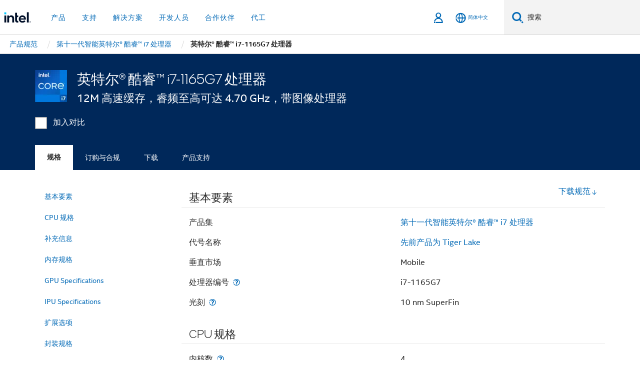

--- FILE ---
content_type: text/html;charset=utf-8
request_url: https://www.intel.cn/content/www/cn/zh/products/sku/208921/intel-core-i71165g7-processor-12m-cache-up-to-4-70-ghz-with-ipu/specifications.html
body_size: 37435
content:














<!doctype html>

<html class="rwd geo-override no-js vis no-rtl headerfooter-menu3 " lang="zh">
















<head>
    <meta charset="UTF-8"/>
    

































    






















<title>英特尔® 酷睿™ i7-1165G7 处理器</title>
    







    <link rel="preconnect" href="//cane.intel.com.cn/">
    <link rel="dns-prefetch" href="//cane.intel.com.cn/">

    <link rel="preconnect" href="//dogo.intel.com.cn/">
    <link rel="dns-prefetch" href="//dogo.intel.com.cn/">





    <link rel="preload" href="/content/dam/www/global/wap/performance-config.js" as="script" type="text/javascript">
    <script type="text/javascript" src='/content/dam/www/global/wap/performance-config.js'></script>
    <link rel="preload" href="/content/dam/www/global/wap/at-config.js" as="script" type="text/javascript">
    <script type="text/javascript" src='/content/dam/www/global/wap/at-config.js'></script>
    <link rel="preload" href="/etc.clientlibs/settings/wcm/designs/ver/260110/intel/global/targetDataCookie.min.js" as="script" type="text/javascript">
    <script src="/etc.clientlibs/settings/wcm/designs/ver/260110/intel/global/targetDataCookie.min.js"></script>




<link rel="preload" href="/etc.clientlibs/settings/wcm/designs/ver/260110/intel/us/en/Fonts/resources/intelone-display-light.woff2" as="font" type="font/woff2" crossorigin="true">
<link rel="preload" href="/etc.clientlibs/settings/wcm/designs/ver/260110/intel/us/en/Fonts/resources/intelone-display-regular.woff2" as="font" type="font/woff2" crossorigin="true">
<link rel="preload" href="/etc.clientlibs/settings/wcm/designs/ver/260110/intel/us/en/Fonts/resources/intel-clear-latin.woff2" as="font" type="font/woff2" crossorigin="true">

<link rel="preload" href="/content/dam/logos/intel-header-logo.svg" as="image">
<link rel="preload" href="/etc.clientlibs/settings/wcm/designs/ver/260110/intel/clientlibs/pages/intc-core.min.css" as="style">
<link rel="preload" href="/etc.clientlibs/settings/wcm/designs/ver/260110/intel/clientlibs/pages/nav.min.css" as="style" type="text/css">
<link rel="preload" href="/etc.clientlibs/settings/wcm/designs/ver/260110/intel/clientlibs/pages/secondaryNav.min.css" as="style" type="text/css">
<link rel="preload" href="/etc.clientlibs/settings/wcm/designs/ver/260110/intel/clientlibs/pages/intc-core.min.js" as="script">
<link rel="preload" href="/etc.clientlibs/settings/wcm/designs/ver/260110/intel/clientlibs/pages/site-global-icons/resources/font/site-global-icons.woff2?14825464" as="font" type="font/woff2" crossorigin="true">
    









<meta http-equiv="X-UA-Compatible" content="IE=Edge"/>
<!--[if lte IE 9]>
<meta http-equiv="X-UA-Compatible" content="IE=9"/>
<![endif]-->


    <meta name="twitter:card" content="summary"/>

    <meta name="language" content="zh"/>

    <meta name="location" content="cn"/>

    <meta name="robots" content="follow,index,noarchive"/>

    <meta name="X-Server" content="INTE-35"/>

    <meta name="twitter:image" content="https://www.intel.com/content/dam/logos/logo-energyblue-1x1.png"/>


    <meta property="og:type" content="company"/>

    <meta property="og:site_name" content="Intel"/>

    <meta property="fb:admins" content="255508181297196"/>

    <meta property="og:url" content="https://www.intel.cn/content/www/cn/zh/products/sku/208921/intel-core-i71165g7-processor-12m-cache-up-to-4-70-ghz-with-ipu/specifications.html"/>

<meta http-equiv="content-type" content="text/html; charset=utf-8"/>

    <meta property="og:title" content="英特尔® 酷睿™ i7-1165G7 处理器（12M 高速缓存，睿频至高可达 4.70 GHz，带图像处理器） - 产品规格 | 英特尔"/>

    <meta property="og:description" content="英特尔® 酷睿™ i7-1165G7 处理器（12M 高速缓存，睿频至高可达 4.70 GHz，带图像处理器） 规格快速参考、功能和技术。"/>


    <meta name="og:image" content="https://www.intel.com/content/dam/www/central-libraries/xl/es/images/2022-06/km-1920x1080-i7.png"/>

    <meta name="authoreddate" content=""/>

    <meta name="keywords" content="英特尔® 酷睿™ i7-1165G7 处理器（12M 高速缓存，睿频至高可达 4.70 GHz，带图像处理器） 规格"/>

    <meta name="productid" content="208921"/>

    <meta name="localecode" content="zh_CN"/>

    <meta name="reimaginetoplevelcategory" content=""/>

    <meta name="mime" content="text/html"/>

    <meta name="og:title" content="英特尔® 酷睿™ i7-1165G7 处理器（12M 高速缓存，睿频至高可达 4.70 GHz，带图像处理器） - 产品规格 | 英特尔"/>

    <meta name="format" content="upecategorypage"/>

    <meta name="description" content="英特尔® 酷睿™ i7-1165G7 处理器（12M 高速缓存，睿频至高可达 4.70 GHz，带图像处理器） 规格快速参考、功能和技术。"/>

    <meta name="excludefromviews" content="false"/>

    <meta name="taxonomy" content=""/>

    <meta name="shortDescription" content="英特尔® 酷睿™ i7-1165G7 处理器（12M 高速缓存，睿频至高可达 4.70 GHz，带图像处理器） 规格快速参考、功能和技术。"/>

    <meta name="title" content="英特尔® 酷睿™ i7-1165G7 处理器（12M 高速缓存，睿频至高可达 4.70 GHz，带图像处理器） - 产品规格 | 英特尔"/>

    <meta name="menu" content=""/>

    <meta name="reimaginefilters" content=""/>

    <meta name="generic1" content="true"/>

    <meta name="intelkeywords" content="英特尔® 酷睿™ i7-1165G7 处理器（12M 高速缓存，睿频至高可达 4.70 GHz，带图像处理器） 规格"/>

    <meta name="lastModifieddate" content="2022-02-24T13:17:13.447Z"/>


    <meta name="viewport" content="width=device-width, initial-scale=1.0">
    





<link rel="icon" type="image/png" sizes="32x32" href="/etc.clientlibs/settings/wcm/designs/intel/default/resources/favicon-32x32.png">
<link rel="icon" type="image/png" sizes="16x16" href="/etc.clientlibs/settings/wcm/designs/intel/default/resources/favicon-16x16.png">
<link rel="shortcut icon" href="/etc.clientlibs/settings/wcm/designs/intel/default/resources/favicon.ico">
    





<link rel="canonical" href="https://www.intel.cn/content/www/cn/zh/products/sku/208921/intel-core-i71165g7-processor-12m-cache-up-to-4-70-ghz-with-ipu/specifications.html"/>
<link rel="alternate" hreflang="id-id" href="https://www.intel.co.id/content/www/id/id/products/sku/208921/intel-core-i71165g7-processor-12m-cache-up-to-4-70-ghz-with-ipu/specifications.html"/>
            <link rel="alternate" hreflang="de-de" href="https://www.intel.de/content/www/de/de/products/sku/208921/intel-core-i71165g7-processor-12m-cache-up-to-4-70-ghz-with-ipu/specifications.html"/>
            <link rel="alternate" hreflang="en-us" href="https://www.intel.com/content/www/us/en/products/sku/208921/intel-core-i71165g7-processor-12m-cache-up-to-4-70-ghz-with-ipu/specifications.html"/>
            <link rel="alternate" hreflang="x-default" href="https://www.intel.com/content/www/us/en/products/sku/208921/intel-core-i71165g7-processor-12m-cache-up-to-4-70-ghz-with-ipu/specifications.html"/>
                <link rel="alternate" hreflang="es-xl" href="https://www.intel.la/content/www/xl/es/products/sku/208921/intel-core-i71165g7-processor-12m-cache-up-to-4-70-ghz-with-ipu/specifications.html"/>
            <link rel="alternate" hreflang="fr-fr" href="https://www.intel.fr/content/www/fr/fr/products/sku/208921/intel-core-i71165g7-processor-12m-cache-up-to-4-70-ghz-with-ipu/specifications.html"/>
            <link rel="alternate" hreflang="pt-br" href="https://www.intel.com.br/content/www/br/pt/products/sku/208921/intel-core-i71165g7-processor-12m-cache-up-to-4-70-ghz-with-ipu/specifications.html"/>
            <link rel="alternate" hreflang="vi-vn" href="https://www.intel.vn/content/www/vn/vi/products/sku/208921/intel-core-i71165g7-processor-12m-cache-up-to-4-70-ghz-with-ipu/specifications.html"/>
            <link rel="alternate" hreflang="th-th" href="https://www.thailand.intel.com/content/www/th/th/products/sku/208921/intel-core-i71165g7-processor-12m-cache-up-to-4-70-ghz-with-ipu/specifications.html"/>
            <link rel="alternate" hreflang="ko-kr" href="https://www.intel.co.kr/content/www/kr/ko/products/sku/208921/intel-core-i71165g7-processor-12m-cache-up-to-4-70-ghz-with-ipu/specifications.html"/>
            <link rel="alternate" hreflang="ja-jp" href="https://www.intel.co.jp/content/www/jp/ja/products/sku/208921/intel-core-i71165g7-processor-12m-cache-up-to-4-70-ghz-with-ipu/specifications.html"/>
            <link rel="alternate" hreflang="zh-cn" href="https://www.intel.cn/content/www/cn/zh/products/sku/208921/intel-core-i71165g7-processor-12m-cache-up-to-4-70-ghz-with-ipu/specifications.html"/>
            <link rel="alternate" hreflang="zh-tw" href="https://www.intel.com.tw/content/www/tw/zh/products/sku/208921/intel-core-i71165g7-processor-12m-cache-up-to-4-70-ghz-with-ipu/specifications.html"/>
            
    

    
        
        
            
                
                
                    <link rel="preload" href="/etc.clientlibs/settings/wcm/designs/ver/260110/intel/externallibs/bootstrap-css.min.css" as="style"><link rel="stylesheet" href="/etc.clientlibs/settings/wcm/designs/ver/260110/intel/externallibs/bootstrap-css.min.css" type="text/css"><link rel="preload" href="/etc.clientlibs/settings/wcm/designs/ver/260110/intel/clientlibs/pages/intc-core.min.css" as="style"><link rel="stylesheet" href="/etc.clientlibs/settings/wcm/designs/ver/260110/intel/clientlibs/pages/intc-core.min.css" type="text/css"><script src="/etc.clientlibs/settings/wcm/designs/ver/260110/intel/externallibs/jquery-standalone-3_6_0.min.js" defer></script><script src="/etc.clientlibs/settings/wcm/designs/ver/260110/intel/us/en/clientlibs/jquery-3_6_0.min.js" defer></script><script src="/etc.clientlibs/settings/wcm/designs/ver/260110/intel/us/en/clientlibs/legacy-libs.min.js" defer></script><script src="/etc.clientlibs/settings/wcm/designs/ver/260110/intel/externallibs/modernizr.min.js" defer></script><script src="/etc.clientlibs/settings/wcm/designs/ver/260110/intel/externallibs/picturefill-js.min.js" defer></script><script src="/etc.clientlibs/settings/wcm/designs/ver/260110/intel/externallibs/handlebars.min.js" defer></script><script src="/etc.clientlibs/settings/wcm/designs/ver/260110/intel/externallibs/html5-js.min.js" defer></script><script src="/etc.clientlibs/settings/wcm/designs/ver/260110/intel/externallibs/jquery-cookie-2_1_3.min.js" defer></script><script src="/etc.clientlibs/settings/wcm/designs/ver/260110/intel/externallibs/detectizr.min.js" defer></script><script src="/etc.clientlibs/settings/wcm/designs/ver/260110/intel/externallibs/jquery.matchHeight.min.js" defer></script><script src="/etc.clientlibs/settings/wcm/designs/ver/260110/intel/externallibs/bootstrap-js.min.js" defer></script><script src="/etc.clientlibs/settings/wcm/designs/ver/260110/intel/externallibs/bootstrap-affix.min.js" defer></script><script src="/etc.clientlibs/settings/wcm/designs/ver/260110/intel/externallibs/moment.locales.min.js" defer></script><script src="/etc.clientlibs/settings/wcm/designs/ver/260110/intel/externallibs/scrollToPlugin.min.js" defer></script><script src="/etc.clientlibs/settings/wcm/designs/ver/260110/intel/externallibs/slick-js.min.js" defer></script><script src="/etc.clientlibs/settings/wcm/designs/ver/260110/intel/externallibs/jquery.scrollTo.min.js" defer></script><script src="/etc.clientlibs/settings/wcm/designs/ver/260110/intel/externallibs/fastclick.min.js" defer></script><script src="/etc.clientlibs/settings/wcm/designs/ver/260110/intel/externallibs/jquery.resize.min.js" defer></script><script src="/etc.clientlibs/settings/wcm/designs/ver/260110/intel/externallibs/jquery.touchswipe.min.js" defer></script><script src="/etc.clientlibs/settings/wcm/designs/ver/260110/intel/externallibs/overthrow-detect.min.js" defer></script><script src="/etc.clientlibs/settings/wcm/designs/ver/260110/intel/externallibs/overthrow-polyfill.min.js" defer></script><script src="/etc.clientlibs/settings/wcm/designs/ver/260110/intel/externallibs/overthrow-init.min.js" defer></script><script src="/etc.clientlibs/settings/wcm/designs/ver/260110/intel/externallibs/jquery-ezmark.min.js" defer></script><script src="/etc.clientlibs/settings/wcm/designs/ver/260110/intel/externallibs/owl.carousel.min.js" defer></script><script src="/etc.clientlibs/settings/wcm/designs/ver/260110/intel/externallibs/polyfills.min.js" defer></script><script src="/etc.clientlibs/settings/wcm/designs/ver/260110/intel/externallibs/purify.min.js" defer></script><script src="/etc.clientlibs/settings/wcm/designs/ver/260110/intel/clientlibs/pages/intc-core.min.js" defer></script>
                
            
        
    
    
    























    
    
        
    




    
    
    
    
    
        
    


    
    
        
    


    
    
        
    

<script type="text/javascript">
    var cq_tms = {
        
        wa_industry_type: "",
        wa_subject: "",
        wa_emt_org: "",
        wa_emt_intel: "",
        wa_programidentifier: "none",
        wa_location: "cn",
        wa_language: "zh",
        wa_english_title: "英特尔® 酷睿™ i7\u002D1165G7 处理器",
        wa_content_type: "contenttype",
        wa_intel_platform: "",
        wa_applications: "",
        wa_local: "zh_CN",
        wa_intel_technology: "",
        wa_system_type: "",
        wa_product_name: "",
        wa_audience: "",
        wa_life_cycle: "",
        wa_cq_url: "/content/www/cn/zh/products/sku/208921/intel-core-i71165g7-processor-12m-cache-up-to-4-70-ghz-with-ipu/specifications.html",
        wa_page_type_micro: "upecategorytemplate",
        wa_env: "prd",
        wa_cq_pub_env: "publish",
        wa_transl_status: "",
        wa_product_id: "",
        wa_software: "",
        wa_reference_design: "",
        wa_codename: "",
        wa_created_date: "1615910917891",
        wa_modified_date: "1645708633447",
        wa_off_time: "1924992000000",
        wa_ownedby: "",
        wa_managedby: "",
        wa_idz_nid : "",
        wa_event_type: "",
        wa_idz_custom_tags: "",
        wa_programming_language: "",
        wa_skill_level: "",
        wa_solution: "",
        wa_product_formFactor: "",
        wa_operating_system: "",
        wa_marketing_products: "",
        wa_ssg_third_party_prod_sys_sol: "",
        wa_upeNamespace: "",
        wa_doc_id:"",
        wa_doc_version:"",
        wa_doc_publishdate:"",
        eloqua_disabled:"false",
        
        
        
        
        
        wa_uam_secondary_id: "",

        
        
        wa_secondary_content_type: ""
        
        ,wa_upeProducts: ""
        
        
    };

    
    
</script>

















<script src="/etc.clientlibs/settings/wcm/designs/ver/260110/intel/clientlibs/virtual-assistant-services.min.js"></script>
<script type="text/javascript">
    var chatContextObj = {};
    chatContextObj["locale"] = 'zh-CN';
    chatContextObj["app"] = 'Sales';
    chatContextObj["supportProductMap"] = 'NA';
</script>

<script type="text/javascript">
    var chatConfigObj = {};
    var cq_tms = cq_tms || {};
    chatConfigObj["virtualAssistantName"] = '';
    chatConfigObj["virtualAssistantUid"] = '';
    chatConfigObj["virtualAssistantDomain"] = 'https://c0.avaamo.com';
    if (chatConfigObj["virtualAssistantName"] !== '') {
        cq_tms.wa_avaamo_project = "Avaamo-" + chatConfigObj.virtualAssistantName.replaceAll("Virtual Assistant", "").trim();
    }
</script>
<script src="/etc.clientlibs/settings/wcm/designs/ver/260110/intel/externallibs/purify.min.js" defer></script><script src="/etc.clientlibs/settings/wcm/designs/ver/260110/intel/clientlibs/virtual-assistant.min.js" defer></script>





    <script type="text/javascript" src="/content/dam/www/global/wap/main/wap.js" async></script>



</head>


























    




    

<body class="page-is-published global-nav">















<div class="skip-to-main-content">
    <div class="sb-skipLinkWrapper invisible">
        <a href="#primary-content" class="inline-block bg-greenDarkApron color-textWhite text-bold text-noUnderline sb-skipLink visible">跳转至主要内容</a>
    </div>
</div>

<div class="promo-banner-content"></div>

























<script>
    var isLoggedin = (document.cookie.indexOf('IGHFLoggedIn') != -1);
    var currentURL = window.location.href;
    if (currentURL.startsWith("https://isvc--isvcqa24.sandbox.my.site.com")) {
        isLoggedin = true;
        if (currentURL.includes("/onlinecasemgmt/warrantyinfo")) {
            isLoggedin = false;
        }
    }
</script>





    
        <div class="global">





















<link rel="stylesheet" href="/etc.clientlibs/settings/wcm/designs/ver/260110/intel/clientlibs/pages/nav.min.css" type="text/css">
<link rel="stylesheet" href="/etc.clientlibs/settings/wcm/designs/ver/260110/intel/clientlibs/pages/secondaryNav.min.css" type="text/css">












    
    
        
    



    
    
        <div class="global-nav-redesign global component" data-component="global-nav-redesign" data-component-id="1">
            <header role="banner">
                <nav class="intel-navbar advanced-search" role="navigation" aria-label="主导航" data-igm="">
                    <!-- Brand and toggle get grouped for better mobile display -->
                    <div class="navbar-wraper">

                        <div class="navbar-logo">
                            <a href="/content/www/cn/zh/homepage.html" alt="Intel homepage" class="intel-logo-rebrand">
                                    
                                <img src="/content/dam/logos/intel-header-logo.svg" height="300" width="118" alt="英特尔标志 - 返回主页">
                            </a>
                        </div>

                        <div class="navbar-left">
                            <!-- mobile: menu toggle, sign in -->
                            <div class="d-block d-sm-none">
                                <button type="button"
                                        data-wap="{&quot;linktype&quot;:&quot;level1&quot;}"
                                        class="mega-hamburger nav-link-icon nav-link-icon-toggle collapsed"
                                        data-bs-target="#primary-nav" aria-expanded="false" aria-controls="primary-nav"
                                        data-mega-control="hamburger">
                                    <span class="visually-hidden">切换导航</span>
                                    <span class="fa-intel-menu icon-toggle-off"></span>
                                    <span class="fa-cancel-thin icon-toggle-on"></span>
                                </button>
                            </div>

                            <!-- START DYNAMIC NAVIGATION MENEU -->
                            <div class="collapse mega-menu-collapse" id="primary-nav">
                                <div class="mega-menu-wrap">
                                    <ol class="mega-navbar unique-container-global-nav-items">
                                        <!-- Start: Primary Nav Items -->

                                    </ol>
                                </div>
                            </div>
                        </div>

                        <!-- START MOBLE TOGGLE buttons -->
                        <div class="navbar-right">


                            <!-- START: NON-signed in panel -->
                            <span id="not-logged-in-scenario" class="d-none">

         <button type="button" title="登录"
                 class="nav-link-icon nav-link-icon-toggle collapsed"
                 data-wap="{&quot;linktype&quot;:&quot;level1&quot;}"
                 aria-expanded="false" aria-controls="panel-signin"
                 onclick="intel.mytools.unifiedLogin();"
                 data-mega-control="signin">
            <span class="visually-hidden">登录</span>
            <span class="fa-intel-user-o icon-toggle-off"></span>
            <span class="fa-intel-user icon-toggle-on"></span>
        </button>
</span>

<script>
    var intel = intel || {};
    intel.signinsimplifyConfig = {
        authorizationUrl: '/content/dam/intel/authorization/authorization.html',
        locale: '',
        messages: {
            InvalidCredential: '\u60A8\u8F93\u5165\u7684\u7528\u6237\u540D\u6216\u5BC6\u7801\u65E0\u6548\u3002',
            InvalidField: '\u60A8\u8F93\u5165\u7684\u7528\u6237\u540D\u6216\u5BC6\u7801\u65E0\u6548\u3002',
            AccountDisabled: '\u51FA\u4E8E\u5B89\u5168\u8003\u8651\uFF0C\u60A8\u7684\u5E10\u6237\u5DF2\u88AB\u7981\u7528\u3002\u82E5\u8981\u83B7\u5F97\u5E2E\u52A9\uFF0C<a href=\"#\" class=\"contactLink new-tab-link\" target=\"_blank\" rel=\"noopener noreferrer\">\u8BF7\u8054\u7CFB\u6211\u4EEC<\/a>\u3002',
            AccountLocked: '\u60A8\u7684\u8D26\u6237\u5DF2\u88AB\u9501\u5B9A\u3002\u82E5\u8981\u83B7\u5F97\u5E2E\u52A9\uFF0C\u8BF7\u53C2\u9605<a href=\"#\" class=\"faqsLink new-tab-link\" target=\"_blank\" rel=\"noopener noreferrer\">\u767B\u5F55\u5E38\u89C1\u95EE\u9898\u89E3\u7B54<\/a>\u3002',
            UserNotFound: '\u60A8\u8F93\u5165\u7684\u7528\u6237\u540D\u6216\u5BC6\u7801\u65E0\u6548\u3002',
            Unknown: '\u53D1\u751F\u610F\u5916\u9519\u8BEF\u3002\u518D\u8BD5\u4E00\u6B21\u3002\u82E5\u8981\u83B7\u5F97\u5E2E\u52A9\uFF0C\u8BF7\u4F7F\u7528\u4E0B\u9762\u7684\u8054\u7CFB\u6216\u652F\u6301\u9009\u9879\u3002',
            PasswordExpired: '\u60A8\u7684\u5BC6\u7801\u5DF2\u8FC7\u671F\u3002\u8BF7\u66F4\u6539\u60A8\u7684\u5BC6\u7801\u3002',
            LoginAssistLink: 'https://signin.intel.com/ContactUs.aspx',
            faqsLink: '/content/www/cn/zh/my-intel/sign-in-help.html'
        },
        nameField: '\u7528\u6237\u540D',
        passField: '\u5BC6\u7801',
        isPopup: true,
        responseHref: 'https://www.intel.com/content/www/cn/zh/products/sku/208921/intel-core-i71165g7-processor-12m-cache-up-to-4-70-ghz-with-ipu/specifications.html' + window.location.search + window.location.hash, 
        sslDomainUrl: 'www.intel.com',
        loginUrl: 'https://welcome.intel.com/login.aspx?appid=258&qlogin=true',
        ssoUri: '',
        logoutUrl: 'https://welcome.intel.com/logout.aspx',
        logoutHref: 'https://signin.intel.com/Logout?RedirectURL=https://www.intel.com/content/www/cn/zh/products/sku/208921/intel-core-i71165g7-processor-12m-cache-up-to-4-70-ghz-with-ipu/specifications.html',
        logoutIGHFHref: 'https://signin.intel.com/Logout?RedirectURL=',
        loginErrorID: '#login-error',
        usernameID: '#username',
        remembermeId: '#cbRememberMe',
        formID: '#igm-form-signin',
        unameErrorID: '#uname-error',
        passID: '#password',
        passError: '#pwd-error',
        changePasswordUrl: '/content/www/cn/zh/my-intel/change-password.html',
        emailVerificationUrl: '/content/www/cn/zh/my-intel/email-verification.external.html',
        aboutToExpireEmailUrl: '/content/www/cn/zh/my-intel/email-verification.html',
        renewalUrl: '/content/www/cn/zh/secure/technology-provider/forms/renew-technology-provider-membership.html',
        limitedUrl: '/content/www/cn/zh/resellers/limited-status-secondary.html',
        isaPRMDashBoardURL: '/content/www/us/en/secure/partner/solutions-alliance/overview.html',
        itpPRMDashBoardURL: '/content/www/us/en/secure/partner/technology-provider/iot/overview.html',
        itpisaPRMDashBoardURL: '/content/www/us/en/secure/partner/iot-itp-isa/overview.html',
        isaRenewalURL: '/content/www/us/en/secure/partner/forms/solutions-alliance-renewal.html',
        primaryPostLaunchURL: 'https://partner.intel.com/s/post-launch-primary',
        nonPrimaryPostLaunchURL: 'https://partner.intel.com/s/post-launch-non-primary',
        idpUrl: 'https://consumer.intel.com/intelcorpb2c.onmicrosoft.com/B2C_1A_UnifiedLogin_SISU_CML_SAML/generic/login?entityId=www.intel.com',
        headerSignInIdpUrl: 'https://consumer.intel.com/intelcorpb2c.onmicrosoft.com/B2C_1A_UnifiedLogin_SISU_CML_SAML/generic/login?entityId=www.intel.com&ui_locales=zh-hans',
        headerSignOutIdpUrlB2B:'https://login.microsoftonline.com/common/oauth2/v2.0/logout?post_logout_redirect_uri=https://www.intel.com/content/www/cn/zh/products/sku/208921/intel-core-i71165g7-processor-12m-cache-up-to-4-70-ghz-with-ipu/specifications.html' + window.location.search + window.location.hash,
        headerSignOutIdpIGHFUrlB2B:'https://login.microsoftonline.com/common/oauth2/v2.0/logout?post_logout_redirect_uri=',
        headerSignOutIdpUrlB2C:'https://consumer.intel.com/intelcorpb2c.onmicrosoft.com/B2C_1A_UNIFIEDLOGIN_SISU_STD_OIDC/oauth2/v2.0/logout?id_token_hint=$TOKEN$%26post_logout_redirect_uri=https://www.intel.com/apps/intel/services/unifiedlogout.json',
        sessionAuthorizeUrlB2C:'https://consumer.intel.com/intelcorpb2c.onmicrosoft.com/B2C_1A_UNIFIEDLOGIN_SISU_STD_OIDC/oauth2/v2.0/authorize?client_id=8b32f2f3-7a32-4902-8821-1df682b7043b%26scope=profile%20offline_access%208b32f2f3-7a32-4902-8821-1df682b7043b%20openid%26response_mode=fragment%26response_type=token%26prompt=none%26redirect_uri=',
        sessionAuthorizeUrlB2B:'https://login.microsoftonline.com/46c98d88-e344-4ed4-8496-4ed7712e255d/oauth2/v2.0/authorize?client_id=cb0ec60b-608b-4e76-9d69-1e5e0afb3456%26scope=openid%20profile%20offline_access%26response_mode=fragment%26response_type=token%26prompt=none%26redirect_uri=',
        sessionInitUrl:'https://www.intel.com/content/www/us/en/secure/my-intel/dashboard.html',
        azureLocaleCode:'zh-hans',
        allowedPathRegx:'^(.*intel.com.*$)|^(/content/.*$)',
        signOutTokenGenB2C:'https://consumer.intel.com/intelcorpb2c.onmicrosoft.com/B2C_1A_UNIFIEDLOGIN_SISU_STD_OIDC/oauth2/v2.0/authorize?client_id=8b32f2f3-7a32-4902-8821-1df682b7043b%26scope=profile offline_access+8b32f2f3-7a32-4902-8821-1df682b7043b+openid%26response_type=id_token%26prompt=none%26redirect_uri=',
        validTargetURL:'https://www.intel.com/content/www/cn/zh/products/sku/208921/intel-core-i71165g7-processor-12m-cache-up-to-4-70-ghz-with-ipu/specifications.html' + window.location.search + window.location.hash
    };

    function clearB2CIFrame(interval, iFrame) {
        clearInterval(interval);
        iFrame.parentNode.removeChild(iFrame);
    }

    function clearIFrame(interval, iFrame) {
        clearInterval(interval);
        iFrame.parentNode.removeChild(iFrame);
    }
    function createB2CIFrame(id, src) {
        var authIFrame = document.createElement("iframe");
        authIFrame.id = "sso-b2c-" + id;
        authIFrame.hidden = "hidden";
        authIFrame.src = src;
        document.body.appendChild(authIFrame);
        return authIFrame;
    }
    function createIFrame(id, src) {
        var authIFrame = document.createElement("iframe");
        authIFrame.id = "sso-" + id;
        authIFrame.hidden = "hidden";
        authIFrame.src = src;
        document.body.appendChild(authIFrame);
        return authIFrame;
    }

    function animateHumanoidIcon() {
    	$("#not-logged-in-scenario").css("cursor", "not-allowed");
    	$("#not-logged-in-scenario button").css("pointer-events", "none");
    	$("#not-logged-in-scenario button span.icon-toggle-off").addClass('iia-beat-fade');
	}

    function resetHumanoidIcon() {
    	$("#not-logged-in-scenario").css("cursor", "");
        $("#not-logged-in-scenario button").css("pointer-events", "");
    	$("#not-logged-in-scenario button span.icon-toggle-off").removeClass('iia-beat-fade');
	}

    function initiateB2CLogoutToken(type) {
        return new Promise(function (resolve, reject) {
            function authIFrameB2CIntervalWrapper(authIFrame) {
                var authIFrameInterval = setInterval(function () {
                    var authIFrameWindow = authIFrame.contentWindow;
                    if (authIFrameWindow) {
                        try {
                            var authIFrameURL = authIFrameWindow.location.href;

                            if (authIFrameURL) {
                                if (authIFrameURL.includes("#id_token=")) {
                                    clearB2CIFrame(authIFrameInterval, authIFrame);
                                    return resolve({
                                        id: authIFrame.id,
                                        msg: "SUCCESS!" + "--" + authIFrame.id,
                                        code: "SUCCESS",
                                        id_token_hint:authIFrameURL.split("#id_token=")[1]
                                    });
                                } else if (authIFrameURL.includes("#error=")) {
                                    clearB2CIFrame(authIFrameInterval, authIFrame);
                                    return reject({
                                        id: authIFrame.id,
                                        msg: "FAILURE!" + "--" + authIFrame.id,
                                        code: "FAILURE",
                                    });
                                } else {
                                    authIFrameAttempts++;
                                    if (
                                        authIFrameAttempts ===
                                        AUTH_IFRAME_MAX_ATTEMPTS
                                    ) {
                                        clearB2CIFrame(authIFrameInterval, authIFrame);
                                        return reject({
                                            id: authIFrame.id,
                                            msg:
                                                "ERROR - MAX (TIMING)!" +
                                                "--" +
                                                authIFrame.id,
                                            code: "ERROR",
                                        });
                                    }
                                }
                            } else {
                                clearB2CIFrame(authIFrameInterval, authIFrame);
                                return reject({
                                    id: authIFrame.id,
                                    msg: "ERROR - URL!" + "--" + authIFrame.id,
                                    code: "ERROR",
                                });
                            }
                        } catch (err) {
                            if (authIFrameAttempts === AUTH_IFRAME_MAX_ATTEMPTS) {
                                clearB2CIFrame(authIFrameInterval, authIFrame);
                                return reject({
                                    id: authIFrame.id,
                                    msg:
                                        "ERROR - MAX (CORS)!" +
                                        "--" +
                                        authIFrame.id,
                                    code: "ERROR",
                                });
                            }
                            authIFrameAttempts++;
                        }
                    } else {
                        clearB2CIFrame(authIFrameInterval, authIFrame);
                        return reject({
                            id: authIFrame.id,
                            msg: "ERROR - DOM!" + "--" + authIFrame.id,
                            code: "ERROR",
                        });
                    }
                }, 500);
            }

            var AUTH_IFRAME_MAX_ATTEMPTS = 80;
            var authIFrameAttempts = 0;

            var currentOrigin = encodeURIComponent(window.location.origin + ((intel.isIGHFCall === false && !/mark.intel.com/.test(window.location.hostname)) ? "/content/www/us/en/homepage.html" : "/"));
            var redirectURI = currentOrigin;

            var matchedSite =
                window.INTELNAV &&
                window.INTELNAV.CIDAAS &&
                window.INTELNAV.CIDAAS.customRedirectSites.find((site) =>
                    site.host.includes(window.location.host)
                );
            if (matchedSite) {
                redirectURI += matchedSite.redirectURI;
            }

            var authURL = decodeURIComponent(intel.signinsimplifyConfig.signOutTokenGenB2C + redirectURI);
            var authIFrame = createB2CIFrame(type, authURL);
            authIFrameB2CIntervalWrapper(authIFrame);
        });
    }

    function initiateAuth(type) {
        return new Promise(function (resolve, reject) {
            function authIFrameIntervalWrapper(authIFrame) {
                let authIFrameInterval = setInterval(function () {
                    let authIFrameWindow = authIFrame.contentWindow;
                    if (authIFrameWindow) {
                        try {
                            let authIFrameURL = authIFrameWindow.location.href;
                            if (authIFrameURL) {
                                if (authIFrameURL.includes("#access_token=")) {
                                    clearIFrame(authIFrameInterval, authIFrame);
                                    return resolve({
                                        id: authIFrame.id,
                                        msg: "SUCCESS!" + "--" + authIFrame.id,
                                        code: "SUCCESS",
                                    });
                                } else if (authIFrameURL.includes("#error=")) {
                                    clearIFrame(authIFrameInterval, authIFrame);
                                    return reject({
                                        id: authIFrame.id,
                                        msg: "FAILURE!" + "--" + authIFrame.id,
                                        code: "FAILURE",
                                    });
                                } else {
                                    authIFrameAttempts++;
                                    if (
                                        authIFrameAttempts ===
                                        AUTH_IFRAME_MAX_ATTEMPTS
                                    ) {
                                        clearIFrame(authIFrameInterval, authIFrame);
                                        return reject({
                                            id: authIFrame.id,
                                            msg:
                                                "ERROR - MAX (TIMING)!" +
                                                "--" +
                                                authIFrame.id,
                                            code: "ERROR",
                                        });
                                    }
                                }
                            } else {
                                clearIFrame(authIFrameInterval, authIFrame);
                                return reject({
                                    id: authIFrame.id,
                                    msg: "ERROR - URL!" + "--" + authIFrame.id,
                                    code: "ERROR",
                                });
                            }
                        } catch (err) {
                            if (authIFrameAttempts === AUTH_IFRAME_MAX_ATTEMPTS) {
                                clearIFrame(authIFrameInterval, authIFrame);
                                return reject({
                                    id: authIFrame.id,
                                    msg:
                                        "ERROR - MAX (CORS)!" +
                                        "--" +
                                        authIFrame.id,
                                    code: "ERROR",
                                });
                            }
                            authIFrameAttempts++;
                        }
                    } else {
                        clearIFrame(authIFrameInterval, authIFrame);
                        return reject({
                            id: authIFrame.id,
                            msg: "ERROR - DOM!" + "--" + authIFrame.id,
                            code: "ERROR",
                        });
                    }
                }, 500);
            }

            var AUTH_IFRAME_MAX_ATTEMPTS = 40;
            var authIFrameAttempts = 0;

            var authURL;
            let tempIsIGHFCall = document.querySelectorAll('#recode50header').length > 0;
            var currentOrigin =  encodeURIComponent(window.location.origin + ((!tempIsIGHFCall && !/mark.intel.com/.test(window.location.hostname)) ? intel.signinsimplifyConfig.authorizationUrl : "/"));
            var redirectURI = currentOrigin;
            var matchedSite =
                window.INTELNAV &&
                window.INTELNAV.CIDAAS &&
                window.INTELNAV.CIDAAS.customRedirectSites.find((site) =>
                    site.host.includes(window.location.host)
                );
            if (matchedSite) {
                redirectURI += matchedSite.redirectURI;
            }

            if (type === "b2c") {
                authURL = decodeURIComponent(
                    intel.signinsimplifyConfig.sessionAuthorizeUrlB2C + redirectURI
                );
            } else {
                authURL = decodeURIComponent(
                    intel.signinsimplifyConfig.sessionAuthorizeUrlB2B + redirectURI
                );
            }

            let authIFrame = createIFrame(type, authURL);
            authIFrameIntervalWrapper(authIFrame);
        });
    }

    function initiateIntelAuth() {
        return new Promise(function (resolve, reject) {
            function authIntelIFrameIntervalWrapper(authIntelIFrame) {
                let authIntelIFrameInterval = setInterval(function () {
                    let authIntelIFrameWindow = authIntelIFrame.contentWindow;
                    if (authIntelIFrameWindow) {
                        try {
                            let authIntelIFrameURL = authIntelIFrameWindow.location.href;

                            if (authIntelIFrameURL) {
                                if (
                                    authIntelIFrameURL.includes(
                                        window.location.href
                                    )
                                ) {
                                    clearIFrame(
                                        authIntelIFrameInterval,
                                        authIntelIFrame
                                    );
                                    return resolve({
                                        id: authIntelIFrame.id,
                                        msg: "SUCCESS!" + "--" + authIntelIFrame.id,
                                        code: "SUCCESS",
                                    });
                                } else {
                                    authIntelIFrameAttempts++;
                                    if (
                                        authIntelIFrameAttempts ===
                                        AUTH_INTEL_IFRAME_MAX_ATTEMPTS
                                    ) {
                                        clearIFrame(
                                            authIntelIFrameInterval,
                                            authIntelIFrame
                                        );
                                        return reject({
                                            id: authIntelIFrame.id,
                                            msg:
                                                "ERROR - MAX (TIMING)!" +
                                                "--" +
                                                authIntelIFrame.id,
                                            code: "ERROR",
                                        });
                                    }
                                }
                            } else {
                                clearIFrame(
                                    authIntelIFrameInterval,
                                    authIntelIFrame
                                );
                                return reject({
                                    id: authIntelIFrame.id,
                                    msg: "ERROR - URL!" + "--" + authIntelIFrame.id,
                                    code: "ERROR",
                                });
                            }
                        } catch (err) {
                            if (
                                authIntelIFrameAttempts ===
                                AUTH_INTEL_IFRAME_MAX_ATTEMPTS
                            ) {
                                clearIFrame(
                                    authIntelIFrameInterval,
                                    authIntelIFrame
                                );
                                return reject({
                                    id: authIntelIFrame.id,
                                    msg:
                                        "ERROR - MAX (CORS)!" +
                                        "--" +
                                        authIntelIFrame.id,
                                    code: "ERROR",
                                });
                            }
                            authIntelIFrameAttempts++;
                        }
                    } else {
                        clearIFrame(authIntelIFrameInterval, authIntelIFrame);
                        return reject({
                            id: authIntelIFrame.id,
                            msg: "ERROR - DOM!" + "--" + authIntelIFrame.id,
                            code: "ERROR",
                        });
                    }
                }, 500);
            }

            let AUTH_INTEL_IFRAME_MAX_ATTEMPTS = 80;
            let authIntelIFrameAttempts = 0;

            let authIntelIFrame = createIFrame(
                "sso-intel-b2c",
                intel.signinsimplifyConfig.sessionInitUrl
            );
            authIntelIFrameIntervalWrapper(authIntelIFrame);
        });
	}

    function getAuthenticationStatus() {
        return new Promise(function (resolve, reject) {
            initiateAuth("b2c")
                .then(function (b2cSuccessRes) {
                    return resolve(b2cSuccessRes);
                })
                .catch(function (b2cFailureRes) {
                    var isB2BSite =
                        window.INTELNAV &&
                        window.INTELNAV.CIDAAS &&
                        window.INTELNAV.CIDAAS.B2BSites.some((site) =>
                            site.includes(window.location.host)
                        );
                    if (isB2BSite) {
                        initiateAuth("b2b")
                            .then(function (b2bSuccessRes) {
                                return resolve(b2bSuccessRes);
                            })
                            .catch(function (b2bFailureRes) {
                                return reject(b2bFailureRes);
                            });
                    } else {
                        return reject(b2cFailureRes);
                    }
                });
        });
    }

    function checkAEMSession(){
        let isSessionExist = false;
        if(!tempIsIGHF){
            $.ajax({
                url: "/libs/apps/intel/myintel/agsroles.json?validateAEMSession=Y",
                async: false,
                success: function (data) {
                    if (data && data["isValidAEMSession"]) {
                        document.cookie = "IGHFLoggedIn=true;domain=.intel.com;path=/";
                        isLoggedin = true;
                        isSessionExist = true;
                    }
                }
            });
        }
        return isSessionExist;
    }

    if (
        !isLoggedin &&
        ((document.domain.indexOf("thailand") == -1 &&
                document.domain.endsWith(".intel.com")) ||
            document.getElementById("recode50header") != null) &&
        navigator != null &&
        navigator.userAgent.indexOf("CloudManagerTest") == -1
    ) {
        var tempIsIGHF = document.getElementById("recode50header");
        if (tempIsIGHF) animateHumanoidIcon();
        getAuthenticationStatus()
            .then(function (res) {
                let isSessionExist = checkAEMSession();
                if(isSessionExist){
                    intel.signinHeaderSimplify.initialize();
                }else {
                    var currentUrl = window.location.href;
                    if (currentUrl.indexOf("service-maintenance-notice") === -1) {
                        if (res.id === "sso-b2c") {
                            var cookiename = "IGHFtarget";
                        var samlcookieValue =
                            cookiename +
                            "=" +
                            encodeURIComponent(currentUrl) +
                            ";secure;path=/;domain=.intel.com";
                        document.cookie = samlcookieValue;
                        if (intel.isIGHFCall) {
                            initiateIntelAuth().then(() => {
                                isLoggedin = true;
                                intel.signinHeaderSimplify.initialize();
                            }).catch(() => {
                                window.location.href = intel.signinsimplifyConfig.sessionInitUrl;
                            });
                        } else {
                            window.location.href = intel.signinsimplifyConfig.sessionInitUrl;
                        }
                    } else {
                        document.cookie = "IGHFLoggedIn=true;domain=.intel.com;path=/";
                        if (intel.isIGHFCall) {
                            isLoggedin = true;
                            intel.signinHeaderSimplify.initialize();
                        } else {
                            window.location.reload();
                        }
                    }
                }
                }
            })
            .catch(()=>{
				if (tempIsIGHF) resetHumanoidIcon();
            });
    }

</script>
                            

















































<script id="myinteldrpdown-template" type="text/x-handlebars-template">
    <section class="myintel-tools-content" role="region"
             aria-label="我的英特尔">
        
        <div class="card-header force-background solid brand-very-dark-gray my-intel-menu">
            <button type="button" class="icon close float-end" data-igm-search-toggle="" aria-label="关闭"
                    tabindex="0" data-wap="" data-wap_ref="myintel-navmenu-closing">
                <span></span>
            </button>
            <ul class="nav nav-tabs component">
                
                    
                    
                        
                    
                    
                    
                    
                
                <li role="presentation" class="active" data-step='1'  data-title='“我的英特尔”仪表板和“我的工具”'  data-intro='<p>单击此处可从任意 Intel.com 页面访问“我的英特尔”仪表板。您还可以从此处访问您的“订阅”页面和个性化工具列表。</p>'>
                    <a href="#my-intel" role="tab" tabindex="0">我的英特尔<span
                            class="fa fa-user"></span></a>
                </li>
            </ul>
        </div>
        

        <div class="my-intel-panel-body tab-content">
            
            <div role="tabpanel" class="tab-pane fade show active" id="my-intel">
                <ul class="myintel-links">
                    {{#each myintelpagelinks}}
                    <li data-agsrole="{{{agsrole}}}"
                        data-blacklistedagsrole="{{{blacklistedagsgroupname}}}"
                        data-isinternal="{{{displayOnlyInternal}}}"
                        data-isexternal="{{{displayOnlyExternal}}}"
                        class="{{{class}}}">
                        <a target="{{{target}}}"
                           href="{{{href}}}" tabindex="0">{{{label}}}</a>
                    </li>
                    {{/each}}
                </ul>
                <div class="tools-pane component" data-component="myintel-tools" data-component-id="1">
                    <h5 class="my-intel-tools">我的工具</h5>
                    
                    <ul class="myintel-links">
                        {{#each mytoollinks}}
                        <li class="myintellink"
                            data-isinternal="{{{displayOnlyInternal}}}"
                            data-isexternal="{{{displayOnlyExternal}}}">
                            <h3 style="display:none;">{{{agsgroupname}}}</h3>
                            <h4 style="display:none;">{{{blacklistedagsgroupname}}}</h4>
                            <a tabindex="0" href="{{{linkurl}}}" target="_blank" rel="noopener noreferrer" title="">{{{linktext}}}</a>
                            {{#if tooltip}}
                            <a class="fa fa-help-circled" tabindex="0" data-bs-toggle="tooltip" data-html="true"
                                  data-title="{{tooltip}}" data-placement="bottom" data-wap_ref="tooltip:{{{linktext}}}"><span class="visually-hidden">{{tooltip}}</span></a>
                            {{/if}}
                        </li>
                        {{/each}}
                    </ul>
                </div>
            </div>
            
        </div>
    </section>
</script>


<span id="logged-in-scenario" class="d-none">

<button type="button" title="我的英特尔"
        data-wap="{&quot;linktype&quot;:&quot;level1&quot;}"
        class="nav-link-icon nav-link-icon-toggle collapsed" data-bs-target="#panel-signedin" aria-expanded="false"
        aria-controls="panel-signedin" data-mega-control="signedin">
    <span class="visually-hidden">我的英特尔</span>
    <span class="fa-intel-user-checked-o icon-toggle-off"></span>
    <span class="fa-intel-user-checked icon-toggle-on"></span>
</button>

<div class="mega-panel panel-layout-signed-in collapse" id="panel-signedin">
    <div class="mega-panel-wrap">
        <div class="mega-panel-body">
            <div class="panel-content flex-content-wrap">

                <!-- MyIntel Section -->
                <!-- -------------------------------------------------------------- -->
                <div class="panel-item d-none" id="myIntelPageLinks">
                    <a id="myIntelPageLinksHeader" class="nav-l3 has-border has-link"></a> <!-- {{#if heading.onState}} selected{{/if}} {{#if heading.onStateParent}} selected-parent{{/if}} -->
                    <div class="panel-item-content">
                        <ul id="myIntelPageLinksItemList" class="panel-links nav-l4-list list-unstyled">

                        </ul>
                    </div>
                </div>

                <!-- My Tools Section -->
                <!-- -------------------------------------------------------------- -->
                <div class="panel-item col-span-2" id="myIntelTools">
                    
                    <div class="nav-l3">
                        我的工具
                    </div>

                    <div class="panel-item-content">
                        <!--
                            Note: right now this panel (myTools) has only one column/ul
                            if more columns are needed, remove below's 'w-auto' class
                        -->
                        <ul class="panel-links nav-l4-list list-unstyled w-auto" id="mytools-ul">

                            <!-- this 'li' will be used as the template to populate this section from the js -->
                            <li class="d-none">
                                <a class="nav-l4"></a>

                                <button class="btn-tooltip-trigger d-none" data-bs-toggle="tooltip" data-placement="bottom"
                                        title="">
                                    <span>?</span>
                                </button>
                            </li>
                        </ul>
                    </div>
                </div>

            </div>

            <div class="item-actions">
               <button type="button" class="btn btn-primary"
                       data-sso-uri=''
                       data-logout-uri="" data-wap="{&quot;linktype&quot;:&quot;logout&quot;}"
                       onclick="intel.signinsimplify.signOut()">注销</button>
            </div>
        </div>
    </div>
</div>


</span>

                            
















    


<button type="button" title="Language Selector"
        data-wap="{&quot;linktype&quot;:&quot;level1&quot;}"
        class="nav-link-icon nav-link-icon-toggle collapsed"
        data-bs-target="#panel-language-selector" aria-label="简体中文"
        aria-expanded="false" aria-controls="panel-language-selector"
        data-mega-control="language-selector">
    <span class="fa-intel-globe-o icon-toggle-off"></span>
    <span class="fa-intel-globe icon-toggle-on"></span>
    <span class="nav-link-icon-label">简体中文</span>
</button>

<div class="mega-panel panel-layout-language collapse" id="panel-language-selector"
     aria-expanded="false" aria-selected="false">
    <div class="mega-panel-wrap">
        <div class="mega-panel-body">
            <div class="mega-panel-heading">
                <h2 class="nav-l2">
                    
                        
                            选择您的语言
                        
                        
                    
                </h2>
            </div>
            <div class="panel-content flex-content-wrap">
                
                    <div class="panel-item">
                        <!-- region.countryName is actually region name -->
                        
                        <ul class="list-unstyled panel-links nav-l4-list">
                            
                                
                                
                                
                                    <li class="lang-option">
                                
                                
                                    
                                        
                                    
                                    
                                
                                    <a class="nav-l4" data-locale="id_id" href="https://www.intel.co.id/content/www/id/id/products/sku/208921/intel-core-i71165g7-processor-12m-cache-up-to-4-70-ghz-with-ipu/specifications.html">
                                            Bahasa Indonesia
                                    </a>
                                </li>
                            
                                
                                
                                
                                    <li class="lang-option">
                                
                                
                                    
                                        
                                    
                                    
                                
                                    <a class="nav-l4" data-locale="de_de" href="https://www.intel.de/content/www/de/de/products/sku/208921/intel-core-i71165g7-processor-12m-cache-up-to-4-70-ghz-with-ipu/specifications.html">
                                            Deutsch
                                    </a>
                                </li>
                            
                                
                                
                                
                                    <li class="lang-option">
                                
                                
                                    
                                        
                                    
                                    
                                
                                    <a class="nav-l4" data-locale="en_us" href="https://www.intel.com/content/www/us/en/products/sku/208921/intel-core-i71165g7-processor-12m-cache-up-to-4-70-ghz-with-ipu/specifications.html">
                                            English
                                    </a>
                                </li>
                            
                                
                                
                                
                                    <li class="lang-option">
                                
                                
                                    
                                        
                                    
                                    
                                
                                    <a class="nav-l4" data-locale="es_xl" href="https://www.intel.la/content/www/xl/es/products/sku/208921/intel-core-i71165g7-processor-12m-cache-up-to-4-70-ghz-with-ipu/specifications.html">
                                            Español
                                    </a>
                                </li>
                            
                                
                                
                                
                                    <li class="lang-option">
                                
                                
                                    
                                        
                                    
                                    
                                
                                    <a class="nav-l4" data-locale="fr_fr" href="https://www.intel.fr/content/www/fr/fr/products/sku/208921/intel-core-i71165g7-processor-12m-cache-up-to-4-70-ghz-with-ipu/specifications.html">
                                            Français
                                    </a>
                                </li>
                            
                                
                                
                                
                                    <li class="lang-option">
                                
                                
                                    
                                        
                                    
                                    
                                
                                    <a class="nav-l4" data-locale="pt_br" href="https://www.intel.com.br/content/www/br/pt/products/sku/208921/intel-core-i71165g7-processor-12m-cache-up-to-4-70-ghz-with-ipu/specifications.html">
                                            Português
                                    </a>
                                </li>
                            
                        </ul>
                    </div>
                
                    <div class="panel-item">
                        <!-- region.countryName is actually region name -->
                        
                        <ul class="list-unstyled panel-links nav-l4-list">
                            
                                
                                
                                
                                    <li class="lang-option">
                                
                                
                                    
                                        
                                    
                                    
                                
                                    <a class="nav-l4" data-locale="vi_vn" href="https://www.intel.vn/content/www/vn/vi/products/sku/208921/intel-core-i71165g7-processor-12m-cache-up-to-4-70-ghz-with-ipu/specifications.html">
                                            Tiếng Việt
                                    </a>
                                </li>
                            
                                
                                
                                
                                    <li class="lang-option">
                                
                                
                                    
                                        
                                    
                                    
                                
                                    <a class="nav-l4" data-locale="th_th" href="https://www.thailand.intel.com/content/www/th/th/products/sku/208921/intel-core-i71165g7-processor-12m-cache-up-to-4-70-ghz-with-ipu/specifications.html">
                                            ไทย
                                    </a>
                                </li>
                            
                                
                                
                                
                                    <li class="lang-option">
                                
                                
                                    
                                        
                                    
                                    
                                
                                    <a class="nav-l4" data-locale="ko_kr" href="https://www.intel.co.kr/content/www/kr/ko/products/sku/208921/intel-core-i71165g7-processor-12m-cache-up-to-4-70-ghz-with-ipu/specifications.html">
                                            한국어
                                    </a>
                                </li>
                            
                                
                                
                                
                                    <li class="lang-option">
                                
                                
                                    
                                        
                                    
                                    
                                
                                    <a class="nav-l4" data-locale="ja_jp" href="https://www.intel.co.jp/content/www/jp/ja/products/sku/208921/intel-core-i71165g7-processor-12m-cache-up-to-4-70-ghz-with-ipu/specifications.html">
                                            日本語
                                    </a>
                                </li>
                            
                                
                                
                                    <li class="selected lang-option">
                                
                                
                                
                                    
                                        
                                    
                                    
                                
                                    <a class="nav-l4" data-locale="zh_cn" href="https://www.intel.cn/content/www/cn/zh/products/sku/208921/intel-core-i71165g7-processor-12m-cache-up-to-4-70-ghz-with-ipu/specifications.html">
                                            简体中文
                                    </a>
                                </li>
                            
                                
                                
                                
                                    <li class="lang-option">
                                
                                
                                    
                                        
                                    
                                    
                                
                                    <a class="nav-l4" data-locale="zh_tw" href="https://www.intel.com.tw/content/www/tw/zh/products/sku/208921/intel-core-i71165g7-processor-12m-cache-up-to-4-70-ghz-with-ipu/specifications.html">
                                            繁體中文
                                    </a>
                                </li>
                            
                        </ul>
                    </div>
                
            </div>
        </div>
    </div>
</div>
<script type="text/javascript">
    var newLangSelector = true;
</script>

                            <!-- END: NON-sign in panel -->
                            

























    

    



    



    






    



















    
    
    
        
    


    <button type="button" title="Search intel.com" class="nav-link-icon toggle-search collapsed"
            data-bs-target="#simplify-search" aria-expanded="false"
            aria-controls="simplify-search" data-mega-control="global-search">
        <span class="visually-hidden">切换搜索</span>
        <span class="fa-global-search"></span>
    </button>
    <div class="mega-panel mega-search-panel collapse" id="simplify-search"
         document-height="true">
        <div class="mega-panel-wrap">
            <div class="mega-panel-body">
                <div class="panel-content">
                    <div class="search-component search-component"
                         data-igm-search-content="">
                        <form class="mega-search-form search item" data-igm-search-control="" name="hpsform-new" id="hpsform-new" action="/content/www/cn/zh/search.html" role="search" onsubmit="return inputSearch()">
                            <button type="submit" class="btn-mega-search icon"
                                    aria-label="搜索" tabindex="-1">
                                <span class="visually-hidden">搜索</span>
                                <span class="fa-global-search"></span>
                            </button>

                            
                                
                                
                                    <label for="mobile-search">
                                        <span class="visually-hidden"><</span>
                                        <input id="toplevelcategory" name="toplevelcategory" type="hidden" value="none">
                                        <input id="query" name="query" type="hidden" value="">
                                        <input data-tabindex="1" class="form-control" data-search-input
                                               id="mobile-search" name="keyword" type="text"
                                               data-igm-search-input title="Search" autocomplete="off"
                                               data-target-result="#igm-search-result" aria-controls="mega-results-overlay" aria-label="搜索 Intel.com" placeholder="搜索">
                                    </label>
                                
                            
                            
                            <button type="button" id="cls-btn-advanced" class="btn-mega-close fa-cancel-1 hide-flyout" aria-label="清除搜索词" data-clear-input="clear-input">
									<span class="visually-hidden">Close Search Panel</span>
							</button>
                                <button type="button" id="advanced-btn" class="btn-advance-filter fa-sliders hide-flyout" aria-label="高级搜索面板" data-mega-advanced-search="advanced-search">
                                            <span class="visually-hidden">高级搜索</span>
                                </button>
                            
                            

                        </form>
                        <!-- 
                            'hidden' class is conditionally removed on load @ intel.search-dropdown.js
                         -->
                        <div class="results-overlay mega-results-overlay search-quick-links "  aria-live="off"
                             id="mega-results-overlay" data-component="wa_skip_track">
                             
                                 <div class="mega-close-container">
									<button aria-label="关闭搜索面板" class="btn-icon no-style close-result-toggle flyout-close" data-mega-close="global-search">
									关闭
									</button>
								</div>
                            
                            <!-- Search Result Typeahead -->
                            <div class="results-typeahead collapse" id="igm-search-result"
                                 data-igm-search-results="">
                                <div class="overlay-content">
                                    <!--<h3>热门搜索结果 </h3>-->
                                    <!-- added content-quick-search class -->
                                    <div class="content-quick-search">
                                    </div>
                                </div>
                                <div class="search-info">
                                    <a href="javascript:void();" class="login-toggle" data-activate-mega-control="signin">
                                        登录</a> 以访问受限制的内容
                                </div>
                            </div>
                            <!-- Recent Searches: 1) display default search info if no search terms is available  -->
                            <!-- Recent Searches: 2) display recenter terms when available and hide default search info  -->
                            <div class="results-recent collapse" data-igm-search-related="">
                                <div>
                                    <!-- default search info -->
                                    <div class="content-search-block content-search-info">
                                        <h3>使用 Intel.com 搜索</h3>
                                        <p>您可以使用几种方式轻松搜索整个 Intel.com 网站。</p>
                                        <ul>
                                            <li>
                                                品牌名称:
                                                <strong>
                                                    酷睿 i9
                                                </strong>
                                            </li>
                                            <li>
                                                文件号:
                                                <strong>
                                                    123456
                                                </strong>
                                            </li>
                                            <li>
                                                Code Name:
                                                <strong>
                                                    Emerald Rapids
                                                </strong>
                                            </li>
                                            <li>
                                                特殊操作符:
                                                <strong>
                                                    “Ice Lake”、Ice AND Lake、Ice OR Lake、Ice*
                                                </strong>
                                            </li>
                                        </ul>
                                    </div>
                                    <!-- quick links is always visible on the recents overlay -->
                                    <div class="content-search-block content-quick-links">
                                        <h3>快速链接</h3>
                                        <p>您也可以尝试使用以下快速链接查看最受欢迎搜索的结果。</p>
                                        <ul>
                                            <li>
                                                <a class="quick-link" rel="noopener noreferrer" href="https://www.intel.cn/content/www/cn/zh/products/overview.html?wapkw=quicklink:products">
                                                    产品信息
                                                </a>
                                            </li>
                                            <li><a class="quick-link" rel="noopener noreferrer" href="https://www.intel.cn/content/www/cn/zh/support.html?wapkw=quicklink:support">
                                                支持
                                            </a>
                                            </li>
                                            <li>
                                                <a class="quick-link" rel="noopener noreferrer" href="https://downloadcenter.intel.com/zh-cn/?wapkw=quicklink:download-center">
                                                    驱动程序和软件
                                                </a>
                                            </li>
                                        </ul>
                                    </div>
                                    <!-- recent search terms -->
                                    <div class="results-overlay results-recent results component content-search-block content-recent" data-component="wa_skip_track"
                                         data-component-id="1">
                                        <div class="overlay-content recent-searches-terms">
                                            <h3>最近搜索</h3>
                                        </div>
                                    </div>
                                </div>
                                <div class="search-info">
                                    <a href="javascript:void();" class="login-toggle" data-activate-mega-control="signin">
                                        登录</a> 以访问受限制的内容
                                </div>
                            </div>
                            
                                 <div class="results-advanced collapse" data-igm-advanced-search="">
											<div class="overlay-content">
												<!-- default search info -->
												<div class="content-search-block content-search-info component" data-component="wa_skip_track" data-component-id="1">
													<h3>高级搜索</h3>
													<div class="controls-wrapper">
														<div class="controls">
															<div class="input-group select-control">
																<select class="documentation-card-version-select" name="find-results" id="find-results">
																	<option value="All of these terms" selected="">所有条款</option>
																	<option value="Any of these terms">任何条款</option>
																	<option value="Exact term only">仅特定条款</option>
																</select>
																<label class="select-label" for="find-results">查找结果</label>
															</div>

															<div class="input-group select-control">
                                                                <select class="selectAdvanced" name="show-results-from" id="show-results-from">
                                                                    <option value="allResults" selected="" aria-label="所有结果">
                                                                        所有结果
                                                                    </option>
                                                                    <option value="Products" aria-label="产品">
                                                                        产品信息
                                                                    </option>
                                                                    <option value="Support">
                                                                        支持
                                                                    </option>
                                                                    <option value="Downloads">
                                                                        驱动程序和软件
                                                                    </option>
                                                                    <option value="Developers">
                                                                        文档和资源
                                                                    </option>
                                                                    <!-- <option value="Solutions">解决方案</option>-->
                                                                    <option value="Partners">
                                                                        合作伙伴
                                                                    </option>
                                                                    <option value="forums">
                                                                        社区
                                                                    </option>
                                                                    <option value="Corporate">
                                                                        公用区域
                                                                    </option>
                                                                </select>
																<label class="select-label" for="show-results-from">显示结果</label>
															</div>
														</div>

														<div class="controls">
															<h3 
                                                            >仅搜索</h3>
															<div class="input-group" aria-label="仅搜索">
																<label for="search_title">
																	<input name="search_title" id="search_title" type="checkbox">
																	标题</label>

																	<label for="search_description">
																	<input name="search_description" id="search_description" type="checkbox">
																说明</label>

																	<label for="search_id">
																	<input name="search_id" id="search_id" type="checkbox">内容 ID</label>
															</div>

															<button role="button" type="button" class="btn btn-primary" id="advanced-search-submit" data-wap data-wap-ref="search-button">
																搜索
															</button>
														</div>
													</div>
												</div>
											</div>
											<div class="search-info">
												<a href="javascript:void();" class="login-toggle" data-activate-mega-control="signin">Sign in</a> to access
												restricted content.
											</div>
										</div>
                                    
                        </div>
                    </div>
                </div>
            </div>
        </div>
    </div>

<script type="text/javascript">
    var global_config = {
        "icsUrl": "https://supporttickets.intel.com/services/oauth2/authorize?response_type=token&client_id=3MVG9QDx8IX8nP5Rh0X3B7gohGtUh8sjFQ8Tw_U8sS9_PoVrupDFwZ_nwLcze2n64lGBbGchyUb7_9W8n8pAV&redirect_uri=https%3A%2F%2Fwww.intel.cn%2Fcontent%2Fwww%2Fus%2Fen%2Fsecure%2Fmy-intel%2Ftoken.html",
        "ipsUrl": "https://premiersupport.intel.com/IPS/services/oauth2/authorize?response_type=token&client_id=3MVG9xOCXq4ID1uEa5F2lCYAp6mmKvTMlKbMIrsMKShY2oOqs1ETvPRjwmhoPivHd9_U53EzmiyYxn3nVpA9J&redirect_uri=https%3A%2F%2Fwww.intel.cn%2Fcontent%2Fwww%2Fus%2Fen%2Fsecure%2Fmy-intel%2Ftoken.html"
    };


    function inputSearch() {
    if (globalSearch.advancedSearchFlag == 'true') {
        var findResults = $("#find-results").val();
        var showResults = $("#show-results-from").val();
        var titleIsChecked = $("#search_title").is(":checked");
        var descriptionIsChecked = $("#search_description").is(":checked");
        var idIsChecked = $("#search_id").is(":checked");
        var searchInputValue = $("#mobile-search").val();

        if (findResults != 'All of these terms' || showResults != "allResults" || titleIsChecked || descriptionIsChecked || idIsChecked) {
            if (searchInputValue) {
                return advancedSearch();
            }
            else {
                return INTEL_TYPE_AHEAD.onSubmitHps('Search', '/content/www/cn/zh', 'zh_CN');
            }
        }

        else {
            return INTEL_TYPE_AHEAD.onSubmitHps('Search', '/content/www/cn/zh', 'zh_CN');
        }
    }
    return INTEL_TYPE_AHEAD.onSubmitHps('Search', '/content/www/cn/zh', 'zh_CN');

}


    var globalSearch = globalSearch || {};
    globalSearch = {
        searchProvider: 'coveo',
        baseSearchQuery: 'localecode:"zh_CN" NOT generic1:"false" ',
        langRootPath: '/content/www/cn/zh',
        headingTxt: '最佳匹配',
        locale: 'zh_CN',
        typeAheadUrl: 'http://search.intel.com/SearchLookup/DataProvider.ashx',
        bestMatchUrl: 'https://intelcorporationproductione78n25s6.org.coveo.com/rest/search/v2/querySuggest',
        searchRealm: 'Default',
        bestMatchQ1: 'PRC',
        bestMatchQ2: 'zh-traditional',
        bestMatchQ11: 'sptitle,description,url,thumbnailurl,reimaginerootlevel',
        progId: 'products',
        useEMTTags: false,
        defaultPage: 'search.html',
        ighfToken: 'xx6e698e8b-65ad-446c-9030-666d0ec92d15',
        searchHub: 'entepriseSearch',
        newNavRedesign: true,
        advancedSearchFlag :'true',
        gtvLabels: {
            suggested: "",
            products: "产品信息",
            support: "支持",
            developers: "开发人员",
            drivers: "驱动程序",
            forums: "论坛",
            specifications: "规格",
            download: "",
            searchesRelatedTo: "",
            search: "搜索",
            inLabel: "范围",
            searchSupport: "搜索英特尔®支持",
            intelcom: "",
            forLabel: "面向",
            allResults: "所有结果",
            show: "显示",
            results: "结果"
        },
        mobileResults: "5",
        laptopResults: "10",
        EDCProgramIdentifier: "false"
    };
</script>
                        </div>
                        <!-- END MOBILE TOGGLE buttons -->
                    </div>
                </nav>
            </header>
        </div>

        
            

























    
    
    
    
    
    
        
        
            
            
            
                
                
            
        

        
        

        
        

        
        

    





    
    
        
    
    
    
    



    



<div id="secondary-nav-1" class="component secondary-nav" data-component="subnavigation-breadcrumb"
     data-component-id="1">
    
        <div class="default-breadcrumb breadcrumb-bar-wrap-outer upeProductscatalogTags ">
            <nav role="" aria-label="Breadcrumb" class="breadcrumb-bar-wrap initialized">
                <ol class="breadcrumb-bar scrolling-wrapper" aria-hidden="false">
                    


                    
                        
                            
                            
                                <li role="" class="menuitem  toggle-current-page">
                                    <a href="/content/www/cn/zh/ark.html">
                                        <span>产品规范</span></a>
                                </li>
                            
                        
                            
                            
                                <li role="" class="menuitem  toggle-current-page">
                                    <a href="/content/www/cn/zh/ark/products/series/202986/11th-generation-intel-core-i7-processors.html">
                                        <span>第十一代智能英特尔® 酷睿™ i7 处理器</span></a>
                                </li>
                            
                        
                    
                    
                    <!-- Breadcrumb for Support Templates -->
                    

                    
                    
                    
                        <li
                                class="menuitem active breadcrumb-current-page"
                                aria-current="page">
                            <div class="leaf-node current-page"><span>英特尔® 酷睿™ i7-1165G7 处理器</span></div>
                        </li>
                    
                    
                </ol>
                <button title="previous item" class="nav-paddle nav-prev fa-angle-left" type="button"></button>
                <button title="next item" class="nav-paddle nav-next fa-angle-right" type="button"></button>
            </nav>
            



















        </div>
    
</div>


    
            
    
    



<script type="text/javascript">
    intel = intel || {};
    intel.utils = intel.utils || {};
    intel.utils.breadcrumbSource = "upeProductscatalogTags";
    intel.utils.isDefaultSecondaryNavNeeded = "true";
    intel.utils.displayTitle = "英特尔® 酷睿™ i7-1165G7 处理器";
    intel.utils.template = "/apps/intel/productscatalog/templates/upecategorytemplate";
</script>

        
        <script type="text/javascript">
            
            var globalHeader = globalHeader || {};
            globalHeader = {
                currentPath: "https://www.intel.com/content/www/cn/zh/products/sku/208921/intel-core-i71165g7-processor-12m-cache-up-to-4-70-ghz-with-ipu/specifications.html",
                lanloc: "/cn/zh",
                lanLoc: "CN/zh",
                helpformurl: "",
                intelHeaderFooterVersion: "menu3",
                megaMenuPath: "/content/data/globalelements/CN/zh/globalnav4",
                subMenuPath: "",
                isCHF:false,
                secureRedirectURL: "",
                excludeGlobalNav4: "false",
                allowSubNavigationBreadcrumb: "true",
                breadcrumbParentPagePath: "",
                myintelHeaderLinkAgs: "RDC Basic View,RDC Privileged Full,RDC Privileged Entitlement-AZAD,Intel Registration Center Access~RDC Privileged Full,Sales-PRM-External-Customers Employee-User~RDC Basic View,RDC Privileged Full",
            }
        </script>
    


<script src="/etc.clientlibs/settings/wcm/designs/ver/260110/intel/externallibs/in-viewport.min.js" defer></script><script src="/etc.clientlibs/settings/wcm/designs/ver/260110/intel/clientlibs/pages/nav.min.js" defer></script>
<script src="/etc.clientlibs/settings/wcm/designs/ver/260110/intel/clientlibs/pages/secondaryNav.min.js" defer></script>
</div>

    
    


<section data-scroll-track="false">
    <div class="container">
        <div class="row">
            <div class="col-xs-12 pull-right persistent-cta-integration-globalNav" id="alertMsg">
                <div id="alertSupport">
                    <div class="browser_detect" id="browserdetectid" style="display:none;">
                        <p>不建议本网站使用您正在使用的浏览器版本。<br />请考虑通过单击以下链接之一升级到最新版本的浏览器。</p>
                        <div class="browser_types">
                            <ul>
                                
                                    <li><a href="https://support.apple.com/downloads/safari">Safari</a></li>
                                
                                    <li><a href="https://support.google.com/chrome/answer/95346?hl=en">Chrome</a></li>
                                
                                    <li><a href="https://www.microsoft.com/en-us/edge">Edge</a></li>
                                
                                    <li><a href="https://www.mozilla.org/en-US/firefox/new/">Firefox</a></li>
                                
                            </ul>
                        </div>
                    </div>
                </div>
            </div>
        </div>
    </div>
</section>


<main id="primary-content">



















<link rel="stylesheet" href="/etc.clientlibs/settings/wcm/designs/ver/260110/intel/clientlibs/supportLibs.min.css" type="text/css"><script src="/etc.clientlibs/settings/wcm/designs/ver/260110/intel/externallibs/jquery-ui.min.js" defer></script><script src="/etc.clientlibs/settings/wcm/designs/ver/260110/intel/externallibs/purify.min.js" defer></script><script src="/etc.clientlibs/settings/wcm/designs/ver/260110/intel/clientlibs/supportLibs.min.js" defer></script>
<script>
    var intelTypeSite="/content/www/cn/zh/products/compare.html?productIds=";
</script>
<input type="hidden" value="upecategorypage" name="templateName" id="templateName"/>




    <div class="targetParsys intelparsys">
</div>

    <div class="promotionsBanner marketingbanner">



















<link rel="stylesheet" href="/etc.clientlibs/settings/wcm/designs/ver/260110/intel/clientlibs/pages/upeMarketingBanner.min.css" type="text/css">





    
    
    
    
    
    
    
    
    
    



    
    
        
    
</div>

    <div class="upepagehero">



















<link rel="stylesheet" href="/etc.clientlibs/settings/wcm/designs/ver/260110/intel/clientlibs/pages/upeMarquee.min.css" type="text/css"><script src="/etc.clientlibs/settings/wcm/designs/ver/260110/intel/clientlibs/pages/upeMarquee.min.js" defer></script>
<link rel="stylesheet" href="/etc.clientlibs/settings/wcm/designs/ver/260110/intel/clientlibs/pages/acessibility.min.css" type="text/css"><script src="/etc.clientlibs/settings/wcm/designs/ver/260110/intel/clientlibs/pages/acessibility.min.js" defer></script>








    
    
    
    
    
    
    
    
    <input type="hidden" value="¥" name="currencySymbol" id="currencySymbol"/>
    <input type="hidden" value="cn" name="location" id="location"/>
    <input type="hidden" value="zh" name="language" id="language"/>
    <input type="hidden" value="208921" name="productId" id="productId"/>
    <input type="hidden" value="false" name="fpgaFlag" id="fpgaFlag"/>
    
    
    
    <div class="sku-marquee-1_0_0 upeSkuMarquee component intel-ws link-default has-breadcrumb has-gallery blade theme-dark-default color-block theme-classic-blue"
         data-component="upeSkuMarquee" data-component-id="1">
        <div class="color-block-shade1">
            <div class="container">
                <div class="flex-block-marquee">
                    <div class="product-spec-block flex-inner hidden-desktop">
                        
                            <figure class="blade-image">
                                        <span class="image-wh" data-picture data-alt>







<input type="hidden" value="/content/dam/www/central-libraries/xl/es/images/2022-06/km-1920x1080-i7.png" name="originalPath"/>


    
        
            <span data-src="https://intelcorp.scene7.com/is/image/intelcorp/km-1920x1080-i7:1080-1080?wid=64&hei=64&fmt=webp-alpha"></span>
        
        
        
        
        
        
        
    

    
        
        
            <!--[if lte IE 9]>
            <span data-src="https://intelcorp.scene7.com/is/image/intelcorp/km-1920x1080-i7:1080-1080?wid=64&hei=64&fmt=webp-alpha"></span>
            <![endif]-->
        
        
        
        
        
        
    

    
        
        
        
            
                
                
                    <span data-src="https://intelcorp.scene7.com/is/image/intelcorp/km-1920x1080-i7:1080-1080?wid=64&hei=64&fmt=webp-alpha" data-media="(min-width: 480px)"></span>
                
            
        
        
        
        
        
    

    
        
        
        
        
            <span data-src="https://intelcorp.scene7.com/is/image/intelcorp/km-1920x1080-i7:1080-1080?wid=64&hei=64&fmt=webp-alpha" data-media="(min-width: 768px)"></span>
        
        
        
        
    

    
        
        
        
        
        
            <span data-src="https://intelcorp.scene7.com/is/image/intelcorp/km-1920x1080-i7:1080-1080?wid=64&hei=64&fmt=webp-alpha" data-media="(min-width: 992px)"></span>
        
        
        
    

    
        
        
        
        
        
        
            <span data-src="https://intelcorp.scene7.com/is/image/intelcorp/km-1920x1080-i7:1080-1080?wid=64&hei=64&fmt=webp-alpha" data-media="(min-width: 1200px)"></span>
        
        
    

    
        
        
        
        
        
        
        
            <span data-src="https://intelcorp.scene7.com/is/image/intelcorp/km-1920x1080-i7:1080-1080?wid=64&hei=64&fmt=webp-alpha" data-media="(min-width: 1650px)"></span>
        
    

                                        </span>
                            </figure>
                        
                        <div class="product-details">
                            <h2 class="h3 headline">
                                英特尔® 酷睿™ i7-1165G7 处理器
                            </h2>
                            
                                <h4 class="subtitle">
                                    12M 高速缓存，睿频至高可达 4.70 GHz，带图像处理器
                                </h4>
                            
                        </div>
                    </div>
                    <div class="flex-inner flex-block-main">
                        <div itemscope itemtype="http://schema.org/Product" class="upsell-left-fpo">
                            <div class="product-spec-block hidden-mobile">
                                
                                    <figure class="blade-image">
                                        <span class="image-wh" data-picture data-alt>







<input type="hidden" value="/content/dam/www/central-libraries/xl/es/images/2022-06/km-1920x1080-i7.png" name="originalPath"/>


    
        
            <span data-src="https://intelcorp.scene7.com/is/image/intelcorp/km-1920x1080-i7:1080-1080?wid=64&hei=64&fmt=webp-alpha"></span>
        
        
        
        
        
        
        
    

    
        
        
            <!--[if lte IE 9]>
            <span data-src="https://intelcorp.scene7.com/is/image/intelcorp/km-1920x1080-i7:1080-1080?wid=64&hei=64&fmt=webp-alpha"></span>
            <![endif]-->
        
        
        
        
        
        
    

    
        
        
        
            
                
                
                    <span data-src="https://intelcorp.scene7.com/is/image/intelcorp/km-1920x1080-i7:1080-1080?wid=64&hei=64&fmt=webp-alpha" data-media="(min-width: 480px)"></span>
                
            
        
        
        
        
        
    

    
        
        
        
        
            <span data-src="https://intelcorp.scene7.com/is/image/intelcorp/km-1920x1080-i7:1080-1080?wid=64&hei=64&fmt=webp-alpha" data-media="(min-width: 768px)"></span>
        
        
        
        
    

    
        
        
        
        
        
            <span data-src="https://intelcorp.scene7.com/is/image/intelcorp/km-1920x1080-i7:1080-1080?wid=64&hei=64&fmt=webp-alpha" data-media="(min-width: 992px)"></span>
        
        
        
    

    
        
        
        
        
        
        
            <span data-src="https://intelcorp.scene7.com/is/image/intelcorp/km-1920x1080-i7:1080-1080?wid=64&hei=64&fmt=webp-alpha" data-media="(min-width: 1200px)"></span>
        
        
    

    
        
        
        
        
        
        
        
            <span data-src="https://intelcorp.scene7.com/is/image/intelcorp/km-1920x1080-i7:1080-1080?wid=64&hei=64&fmt=webp-alpha" data-media="(min-width: 1650px)"></span>
        
    

                                        </span>
                                    </figure>
                                
                                <div class="product-details">
                                    <h2 class="h3 headline" itemprop="name">
                                        英特尔® 酷睿™ i7-1165G7 处理器
                                    </h2>
                                    
                                        <h4 class="subtitle">
                                            12M 高速缓存，睿频至高可达 4.70 GHz，带图像处理器
                                        </h4>
                                    
                                </div>
                            </div>

                            
                            <div class="compare-pricing-block">
                                
                                    
                                    
                                        
                                    
                                
                                <div class="theme-dark-1 add-compare-v2 intel-brand-ux">
                                    <div class="input-box add-compare">
                                        <label class="checkbox-label containerCB component" data-component="wa_skip_track" for="compare-check-208921">
                                        <input type="checkbox" data-component="upe-component" class="compare-checkbox compare-toggle"
                                            data-product-id="208921" name="addCompare" id="compare-check-208921"
                                            value="208921">
                                            <span class="checkbox fa-ok"></span>
                                            <span class="labelContent">加入对比</span>
                                        </label>
                                    </div>
                                </div>
                            </div>
                        </div>
                    </div>
                    <div class="flex-inner flex-block-secondary">
                        <div class="upsell-discover">
                            <h3 id="ai-upsell-header" class="upsell-header d-none">探索更新的英特尔处理器和已提升体验的性能</h3>
                            <div class="target targetcomponent parbase">
                                <div id="customtarget-1" class="customtarget TargetComponent component" 
                                data-component="target" data-component-id="1" data-customtarget='{"targetid":"1622543639433","name":"ai_product_upsell_v2","cookies":"no"}'>
                                    <!-- target component data--> 
                                </div>
                            </div>
                        </div>
                    </div>
                </div>
            </div>
        </div>
    </div>

    


















<link rel="stylesheet" href="/etc.clientlibs/settings/wcm/designs/ver/260110/intel/clientlibs/pages/upePriceTrayDetails.min.css" type="text/css"><script src="/etc.clientlibs/settings/wcm/designs/ver/260110/intel/clientlibs/pages/upePriceTrayDetails.min.js" defer></script>

<div class="price-tray-v2 intel-brand-ux component" 
    data-component="price-tray" data-component-id="1" 
    id='price-tray-v2' role="dialog" tabindex="-1" aria-hidden="true" style="display: none;">
    <div class="price-header">
        <span class="retailers-count-sub">0</span><span>零售商</span>
        
        <button type="button" aria-label="关闭" class="close">&times;</button>
    </div>
    <div class='dynamic-content'>
        <div class="item-loader text-center">
            
            <img src="/etc.clientlibs/settings/wcm/designs/ver/260110/intel/clientlibs/pages/upePriceTrayDetails/resources/img/Loading-40x40.gif" alt="正在加载..." width="30" height="30"/>
        </div>
         <!--error to be displayed if backend is not able to fetch price data -->
        <div class="item-error hide">
            抱歉，我们暂时无法加载定价信息。
        </div>
    </div>
    
    
</div>



<div role="alert" class="visually-hidden" aria-live="polite" id="upeHeaderMarquee-1-carousel-alert"></div>

<script type="text/javascript">
    var intel = intel || {};
    intel.label = intel.label || {};
    intel.label.carousel = {
        previous: "展示前一个面板",
        next: "展示下一个面板",
        revealPhoto: "展示全尺寸照片： ",
        revealVideo: "展示视频： "
    };
</script></div>

    <div class="bladepar intelparsys">
<div class="upe-product-details section">



















<link rel="stylesheet" href="/etc.clientlibs/settings/wcm/designs/ver/260110/intel/clientlibs/pages/upeL4ProductDetails.min.css" type="text/css"><script src="/etc.clientlibs/settings/wcm/designs/ver/260110/intel/externallibs/jquery.sticky.min.js" defer></script><script src="/etc.clientlibs/settings/wcm/designs/ver/260110/intel/externallibs/jquery.tablesorter.min.js" defer></script><script src="/etc.clientlibs/settings/wcm/designs/ver/260110/intel/clientlibs/pages/upeL4ProductDetails.min.js" defer></script>







<div class="upe-series-navigation-1_0_0 intel-brand-ux theme-classic-blue color-block no-hub-spoke component"
     data-component="productdetails" data-component-id="1">
    
        
        
            
        
    
    <div class="upe-tabs-container series-navigation-tabs color-block-shade1 ">
        <div class="container tabs-overflower swipable">
            <div title="previus item" class="nav-paddle nav-prev fa-angle-left"></div>
            <div title="next item" class="nav-paddle nav-next fa-angle-right"></div>
            <ul class='scrolling-wrapper'>
                
                    
                    
                        
                            <li role="presentation"
                                class="navigation-tab active">
                                <a href="/content/www/cn/zh/products/sku/208921/intel-core-i71165g7-processor-12m-cache-up-to-4-70-ghz-with-ipu/specifications.html" aria-current="page" aria-controls="-0">
                                    规格</a>
                            </li>
                        
                        
                            <li role="presentation"
                                class="navigation-tab ">
                                <a href="/content/www/cn/zh/products/sku/208921/intel-core-i71165g7-processor-12m-cache-up-to-4-70-ghz-with-ipu/ordering.html" aria-controls="-1">
                                    订购与合规</a>
                            </li>
                        
                        
                        
                        
                            <li role="presentation"
                                class="navigation-tab ">
                                <a href="/content/www/cn/zh/products/sku/208921/intel-core-i71165g7-processor-12m-cache-up-to-4-70-ghz-with-ipu/downloads.html" aria-controls="-4">
                                    下载</a>
                            </li>
                        
                        
                        
                            <li role="presentation"
                                class="navigation-tab ">
                                <a href="/content/www/cn/zh/products/sku/208921/intel-core-i71165g7-processor-12m-cache-up-to-4-70-ghz-with-ipu/support.html" aria-controls="-6">
                                    产品支持</a>
                            </li>
                        
                        
                    
                
            </ul>
        </div>
    </div>
    <div class="tab-content">
        
            
            
                
                    <div class="tab-pane active" id="specifications">
                        









<div class="mod-product blade">
    <div class="container upe-spynav-content">
        <div class="row">
            <div class="col-lg-3 col-md-3 d-none d-lg-block">
                <div class="upe-nav-container nav-affixer off-screen component" data-component="wa_skip_track" data-component-id= "1" data-bs-spy="affix"
                     id="processors-specifications-affixer" role="navigation">
                    <nav class="upe-spynav upe-nav-spy upe-nav-overflower" id="processors-specifications">
                        <ul class="nav" role="menu">
                            
                                <li role="presentation" class="nav-item"><a href="#specs-1-0-0" role="menuitem" class="nav-link">基本要素</a></li>
                            
                                <li role="presentation" class="nav-item"><a href="#specs-1-0-1" role="menuitem" class="nav-link">CPU 规格</a></li>
                            
                                <li role="presentation" class="nav-item"><a href="#specs-1-0-2" role="menuitem" class="nav-link">补充信息</a></li>
                            
                                <li role="presentation" class="nav-item"><a href="#specs-1-0-3" role="menuitem" class="nav-link">内存规格</a></li>
                            
                                <li role="presentation" class="nav-item"><a href="#specs-1-0-4" role="menuitem" class="nav-link">GPU Specifications</a></li>
                            
                                <li role="presentation" class="nav-item"><a href="#specs-1-0-5" role="menuitem" class="nav-link">IPU Specifications</a></li>
                            
                                <li role="presentation" class="nav-item"><a href="#specs-1-0-6" role="menuitem" class="nav-link">扩展选项</a></li>
                            
                                <li role="presentation" class="nav-item"><a href="#specs-1-0-7" role="menuitem" class="nav-link">封装规格</a></li>
                            
                                <li role="presentation" class="nav-item"><a href="#specs-1-0-8" role="menuitem" class="nav-link">先进技术</a></li>
                            
                                <li role="presentation" class="nav-item"><a href="#specs-1-0-9" role="menuitem" class="nav-link">安全性与可靠性</a></li>
                            
                        </ul>
                    </nav>
                </div>
            </div>
            <div class="col-lg-9 col-md-9 col-sm-12 col-12">
                <section class="product-comp tech-spec upe-tech-spec"
                         data-title-start="英特尔® 酷睿™ i7-1165G7 处理器（12M 高速缓存，睿频至高可达 4.70 GHz，带图像处理器）">
                    <p class="d-none export">比较英特尔® 产品</p>
                    <div class="container" data-bs-spy="scroll" data-bs-target="#processors-specifications">
                        <div class="d-none mobile-header">
                            <a data-wap_ref="export-specifications" class="export-link" role="button" data-user-exit="SingleExport" href="javascript:void(0)">下载规范<span
                                    class="fa-arrow-right"></span></a>
                        </div>
                        
                            <div class="tech-section" id="specs-1-0-0">
                                <div class="row heading-row">
                                    <div class="col-12 col-sm-8 col-md-8 col-lg-8 col-xl-8">
                                        <h3>基本要素</h3>
                                    </div>
                                    
                                        <div class="d-none d-md-block col-sm-4 col-md-4 col-lg-4 col-xl-4 export-container">
                                            <a class="export-link" role="button" data-user-exit="SingleExport" href="javascript:void(0)">下载规范<span
                                                    class="fa-arrow-right"></span></a>
                                        </div>
                                    
                                </div>
                                
                                
                                    
                                        
                                        
                                            
                                                <div class="row tech-section-row">
                                                    <div class="col-6 col-lg-6 tech-label">
                                                        <span>产品集</span>
                                                        
                                                    </div>
                                                    <div class="col-6 col-lg-6 tech-data">
                                                        
                                                            
                                                                <a href="/content/www/cn/zh/ark/products/series/202986/11th-generation-intel-core-i7-processors.html">第十一代智能英特尔® 酷睿™ i7 处理器</a>
                                                            
                                                            
                                                        
                                                    </div>
                                                </div>
                                            
                                        
                                    
                                
                                    
                                        
                                        
                                            
                                                <div class="row tech-section-row">
                                                    <div class="col-6 col-lg-6 tech-label">
                                                        <span>代号名称</span>
                                                        
                                                    </div>
                                                    <div class="col-6 col-lg-6 tech-data">
                                                        
                                                            
                                                                <a href="/content/www/cn/zh/ark/products/codename/88759/先前产品为--tiger-lake.html">先前产品为  Tiger Lake</a>
                                                            
                                                            
                                                        
                                                    </div>
                                                </div>
                                            
                                        
                                    
                                
                                    
                                        
                                        
                                            
                                                <div class="row tech-section-row">
                                                    <div class="col-6 col-lg-6 tech-label">
                                                        <span>垂直市场</span>
                                                        
                                                    </div>
                                                    <div class="col-6 col-lg-6 tech-data">
                                                        
                                                            
                                                            
                                                                <span>Mobile</span>
                                                            
                                                        
                                                    </div>
                                                </div>
                                            
                                        
                                    
                                
                                    
                                        
                                        
                                            
                                                <div class="row tech-section-row">
                                                    <div class="col-6 col-lg-6 tech-label">
                                                        <span>处理器编号</span>
                                                        
                                                            
                                                                
                                                                
                                                                    
                                                                    
                                                                
                                                            
                                                            
                                                                <button type="button"
                                                                        class="btn btn-tooltip-trigger view-modal info-modal"
                                                                        data-bs-toggle="modal"
                                                                        data-bs-target=".upe-modal" data-title="处理器编号"
                                                                        data-description="在根据计算需求选购处理器时，英特尔处理器编号是除处理器品牌、系统配置和系统级基准测试结果以外的另一个重要的考虑因素。了解更多有关&lt;a href=&#034;https://www.intel.cn/content/www/cn/zh/processors/processor-numbers.html&#034;&gt;解读英特尔® 处理器编号&lt;/a&gt;或&lt;a href=&#034;https://www.intel.cn/content/www/cn/zh/products/docs/processors/processor-numbers-data-center.html&#034;&gt;数据中心的英特尔® 处理器编号&lt;/a&gt;的信息。"
                                                                        data-search-title="查找产品 处理器编号"
                                                                        data-search-href=""
                                                                        data-search-icon="true" data-keyboard="true"
                                                                        aria-label="处理器编号">
                                                                    <span class="fa-tooltip"></span>
                                                                </button>
                                                            
                                                        
                                                    </div>
                                                    <div class="col-6 col-lg-6 tech-data">
                                                        
                                                            
                                                            
                                                                <span>i7-1165G7</span>
                                                            
                                                        
                                                    </div>
                                                </div>
                                            
                                        
                                    
                                
                                    
                                        
                                        
                                            
                                                <div class="row tech-section-row">
                                                    <div class="col-6 col-lg-6 tech-label">
                                                        <span>光刻</span>
                                                        
                                                            
                                                                
                                                                
                                                                    
                                                                    
                                                                
                                                            
                                                            
                                                                <button type="button"
                                                                        class="btn btn-tooltip-trigger view-modal info-modal"
                                                                        data-bs-toggle="modal"
                                                                        data-bs-target=".upe-modal" data-title="光刻"
                                                                        data-description="光刻是指用于生产集成电路的半导体技术，采用纳米 (nm) 为计算单位，可表示半导体上设计的功能的大小。"
                                                                        data-search-title="查找产品 光刻"
                                                                        data-search-href=""
                                                                        data-search-icon="true" data-keyboard="true"
                                                                        aria-label="光刻">
                                                                    <span class="fa-tooltip"></span>
                                                                </button>
                                                            
                                                        
                                                    </div>
                                                    <div class="col-6 col-lg-6 tech-data">
                                                        
                                                            
                                                            
                                                                <span>10 nm SuperFin</span>
                                                            
                                                        
                                                    </div>
                                                </div>
                                            
                                        
                                    
                                
                                    
                                        
                                        
                                            
                                        
                                    
                                
                            </div>
                        
                            <div class="tech-section" id="specs-1-0-1">
                                <div class="row heading-row">
                                    <div class="col-12 col-sm-8 col-md-8 col-lg-8 col-xl-8">
                                        <h3>CPU 规格</h3>
                                    </div>
                                    
                                </div>
                                
                                
                                    
                                        
                                        
                                            
                                                <div class="row tech-section-row">
                                                    <div class="col-6 col-lg-6 tech-label">
                                                        <span>内核数</span>
                                                        
                                                            
                                                                
                                                                
                                                                    
                                                                    
                                                                
                                                            
                                                            
                                                                <button type="button"
                                                                        class="btn btn-tooltip-trigger view-modal info-modal"
                                                                        data-bs-toggle="modal"
                                                                        data-bs-target=".upe-modal" data-title="内核数"
                                                                        data-description="内核数是一个硬件术语，它表示单个计算组件（裸芯片或芯片）中的独立中央处理器的数量。"
                                                                        data-search-title="查找产品 内核数"
                                                                        data-search-href=""
                                                                        data-search-icon="true" data-keyboard="true"
                                                                        aria-label="内核数">
                                                                    <span class="fa-tooltip"></span>
                                                                </button>
                                                            
                                                        
                                                    </div>
                                                    <div class="col-6 col-lg-6 tech-data">
                                                        
                                                            
                                                            
                                                                <span>4</span>
                                                            
                                                        
                                                    </div>
                                                </div>
                                            
                                        
                                    
                                
                                    
                                        
                                        
                                            
                                                <div class="row tech-section-row">
                                                    <div class="col-6 col-lg-6 tech-label">
                                                        <span>总线程数</span>
                                                        
                                                            
                                                                
                                                                
                                                                    
                                                                    
                                                                
                                                            
                                                            
                                                                <button type="button"
                                                                        class="btn btn-tooltip-trigger view-modal info-modal"
                                                                        data-bs-toggle="modal"
                                                                        data-bs-target=".upe-modal" data-title="总线程数"
                                                                        data-description="在适用的情况下，英特尔® 超线程技术仅在 Performance-core（性能核）上可用。"
                                                                        data-search-title="查找产品 总线程数"
                                                                        data-search-href=""
                                                                        data-search-icon="true" data-keyboard="true"
                                                                        aria-label="总线程数">
                                                                    <span class="fa-tooltip"></span>
                                                                </button>
                                                            
                                                        
                                                    </div>
                                                    <div class="col-6 col-lg-6 tech-data">
                                                        
                                                            
                                                            
                                                                <span>8</span>
                                                            
                                                        
                                                    </div>
                                                </div>
                                            
                                        
                                    
                                
                                    
                                        
                                        
                                            
                                                <div class="row tech-section-row">
                                                    <div class="col-6 col-lg-6 tech-label">
                                                        <span>最大睿频频率</span>
                                                        
                                                            
                                                                
                                                                
                                                                    
                                                                    
                                                                
                                                            
                                                            
                                                                <button type="button"
                                                                        class="btn btn-tooltip-trigger view-modal info-modal"
                                                                        data-bs-toggle="modal"
                                                                        data-bs-target=".upe-modal" data-title="最大睿频频率"
                                                                        data-description="最大睿频频率是处理器在采用英特尔® 睿频加速技术、英特尔® 睿频加速 Max 技术 3.0 和英特尔® Thermal Velocity Boost（如存在）时，所能达到的最大单核频率。频率通常的衡量单位是千兆赫 (GHz)，或每秒十亿次周期。&lt;br /&gt;&lt;br /&gt;有关动态功耗和频率工作范围的更多详细信息，请参阅 &lt;a href=&#034;https://www.intel.cn/content/www/cn/zh/support/articles/000098324/processors.html&#034;&gt;英特尔® 处理器的性能代理常见问题解答（FAQ）&lt;/a&gt;。"
                                                                        data-search-title="查找产品 最大睿频频率"
                                                                        data-search-href=""
                                                                        data-search-icon="true" data-keyboard="true"
                                                                        aria-label="最大睿频频率">
                                                                    <span class="fa-tooltip"></span>
                                                                </button>
                                                            
                                                        
                                                    </div>
                                                    <div class="col-6 col-lg-6 tech-data">
                                                        
                                                            
                                                            
                                                                <span>4.70 GHz</span>
                                                            
                                                        
                                                    </div>
                                                </div>
                                            
                                        
                                    
                                
                                    
                                        
                                        
                                            
                                                <div class="row tech-section-row">
                                                    <div class="col-6 col-lg-6 tech-label">
                                                        <span>缓存</span>
                                                        
                                                            
                                                                
                                                                
                                                                    
                                                                    
                                                                
                                                            
                                                            
                                                                <button type="button"
                                                                        class="btn btn-tooltip-trigger view-modal info-modal"
                                                                        data-bs-toggle="modal"
                                                                        data-bs-target=".upe-modal" data-title="缓存"
                                                                        data-description="CPU 高速缓存是处理器上的一个快速记忆区域。英特尔® 智能高速缓存是指可让所有内核动态共享最后一级高速缓存的架构。"
                                                                        data-search-title="查找产品 缓存"
                                                                        data-search-href=""
                                                                        data-search-icon="true" data-keyboard="true"
                                                                        aria-label="缓存">
                                                                    <span class="fa-tooltip"></span>
                                                                </button>
                                                            
                                                        
                                                    </div>
                                                    <div class="col-6 col-lg-6 tech-data">
                                                        
                                                            
                                                            
                                                                <span>12 MB Intel® Smart Cache</span>
                                                            
                                                        
                                                    </div>
                                                </div>
                                            
                                        
                                    
                                
                                    
                                        
                                        
                                            
                                                <div class="row tech-section-row">
                                                    <div class="col-6 col-lg-6 tech-label">
                                                        <span>总线速度</span>
                                                        
                                                            
                                                                
                                                                
                                                                    
                                                                    
                                                                
                                                            
                                                            
                                                                <button type="button"
                                                                        class="btn btn-tooltip-trigger view-modal info-modal"
                                                                        data-bs-toggle="modal"
                                                                        data-bs-target=".upe-modal" data-title="总线速度"
                                                                        data-description="总线是在计算机组件之间或计算机之间传输数据的子系统。其类型包括前端总线（FSB）——它在 CPU 和内存控制器中枢之间传输数据；直接媒体接口（DMI）——这是计算机主板上英特尔集成内存控制器和英特尔 I/O 控制器中枢之间的点对点互联；和快速通道互联（QPI）——这是 CPU 和集成内存控制器之间的点对点互联。"
                                                                        data-search-title="查找产品 总线速度"
                                                                        data-search-href=""
                                                                        data-search-icon="true" data-keyboard="true"
                                                                        aria-label="总线速度">
                                                                    <span class="fa-tooltip"></span>
                                                                </button>
                                                            
                                                        
                                                    </div>
                                                    <div class="col-6 col-lg-6 tech-data">
                                                        
                                                            
                                                            
                                                                <span>4 GT/s</span>
                                                            
                                                        
                                                    </div>
                                                </div>
                                            
                                        
                                    
                                
                                    
                                        
                                        
                                            
                                                <div class="row tech-section-row">
                                                    <div class="col-6 col-lg-6 tech-label">
                                                        <span>可配置的 TDP-up 频率</span>
                                                        
                                                            
                                                                
                                                                
                                                                    
                                                                    
                                                                
                                                            
                                                            
                                                                <button type="button"
                                                                        class="btn btn-tooltip-trigger view-modal info-modal"
                                                                        data-bs-toggle="modal"
                                                                        data-bs-target=".upe-modal" data-title="可配置的 TDP-up 频率"
                                                                        data-description="可配置的 TDP-up 基本频率是一种处理器操作模式，可以通过将 TDP 以及处理器频率提高到定点来修改处理器行为和性能。可配置的 TDP-up 基本频率定义了可配置的 TDP-up。频率通常的衡量单位是千兆赫 (GHz)，或每秒十亿次周期。&lt;br /&gt;&lt;br /&gt;有关动态功耗和频率工作范围的更多详细信息，请参阅 &lt;a href=&#034;https://www.intel.cn/content/www/cn/zh/support/articles/000098324/processors.html&#034;&gt;英特尔® 处理器的性能代理常见问题解答（FAQ）&lt;/a&gt;。"
                                                                        data-search-title="查找产品 可配置的 TDP-up 频率"
                                                                        data-search-href=""
                                                                        data-search-icon="true" data-keyboard="true"
                                                                        aria-label="可配置的 TDP-up 频率">
                                                                    <span class="fa-tooltip"></span>
                                                                </button>
                                                            
                                                        
                                                    </div>
                                                    <div class="col-6 col-lg-6 tech-data">
                                                        
                                                            
                                                            
                                                                <span>2.80 GHz</span>
                                                            
                                                        
                                                    </div>
                                                </div>
                                            
                                        
                                    
                                
                                    
                                        
                                        
                                            
                                                <div class="row tech-section-row">
                                                    <div class="col-6 col-lg-6 tech-label">
                                                        <span>可配置的 TDP-up</span>
                                                        
                                                            
                                                                
                                                                
                                                                    
                                                                    
                                                                
                                                            
                                                            
                                                                <button type="button"
                                                                        class="btn btn-tooltip-trigger view-modal info-modal"
                                                                        data-bs-toggle="modal"
                                                                        data-bs-target=".upe-modal" data-title="可配置的 TDP-up"
                                                                        data-description="可配置的 TDP-up 是一种处理器操作模式，可以通过将 TDP 以及处理器频率提高到定点来修改处理器行为和性能。可配置的 TDP-up 的使用通常由系统制造商来执行，以优化功率和性能。可配置的 TDP-up 是以瓦特为单位的平均功率，即处理器以可配置的 TDP-up 频率在英特尔定义的高复杂性工作负载下运行时处理器的消耗。"
                                                                        data-search-title="查找产品 可配置的 TDP-up"
                                                                        data-search-href=""
                                                                        data-search-icon="true" data-keyboard="true"
                                                                        aria-label="可配置的 TDP-up">
                                                                    <span class="fa-tooltip"></span>
                                                                </button>
                                                            
                                                        
                                                    </div>
                                                    <div class="col-6 col-lg-6 tech-data">
                                                        
                                                            
                                                            
                                                                <span>28 W</span>
                                                            
                                                        
                                                    </div>
                                                </div>
                                            
                                        
                                    
                                
                                    
                                        
                                        
                                            
                                                <div class="row tech-section-row">
                                                    <div class="col-6 col-lg-6 tech-label">
                                                        <span>可配置的 TDP-down 频率</span>
                                                        
                                                            
                                                                
                                                                
                                                                    
                                                                    
                                                                
                                                            
                                                            
                                                                <button type="button"
                                                                        class="btn btn-tooltip-trigger view-modal info-modal"
                                                                        data-bs-toggle="modal"
                                                                        data-bs-target=".upe-modal" data-title="可配置的 TDP-down 频率"
                                                                        data-description="可配置的 TDP-down 基本频率是一种处理器操作模式，可以通过将 TDP 以及处理器频率降低到定点来修改处理器行为和性能。可配置的 TDP-down 基本频率定义了可配置的 TDP-down。频率通常的衡量单位是千兆赫 (GHz)，或每秒十亿次周期。&lt;br /&gt;&lt;br /&gt;有关动态功耗和频率工作范围的更多详细信息，请参阅 &lt;a href=&#034;https://www.intel.cn/content/www/cn/zh/support/articles/000098324/processors.html&#034;&gt;英特尔® 处理器的性能代理常见问题解答（FAQ）&lt;/a&gt;。"
                                                                        data-search-title="查找产品 可配置的 TDP-down 频率"
                                                                        data-search-href=""
                                                                        data-search-icon="true" data-keyboard="true"
                                                                        aria-label="可配置的 TDP-down 频率">
                                                                    <span class="fa-tooltip"></span>
                                                                </button>
                                                            
                                                        
                                                    </div>
                                                    <div class="col-6 col-lg-6 tech-data">
                                                        
                                                            
                                                            
                                                                <span>1.20 GHz</span>
                                                            
                                                        
                                                    </div>
                                                </div>
                                            
                                        
                                    
                                
                                    
                                        
                                        
                                            
                                                <div class="row tech-section-row">
                                                    <div class="col-6 col-lg-6 tech-label">
                                                        <span>可配置的 TDP-down</span>
                                                        
                                                            
                                                                
                                                                
                                                                    
                                                                    
                                                                
                                                            
                                                            
                                                                <button type="button"
                                                                        class="btn btn-tooltip-trigger view-modal info-modal"
                                                                        data-bs-toggle="modal"
                                                                        data-bs-target=".upe-modal" data-title="可配置的 TDP-down"
                                                                        data-description="可配置的 TDP-down 是一种处理器操作模式，可以通过将 TDP 以及处理器频率降低到定点来修改处理器行为和性能。可配置的 TDP-down 的使用通常由系统制造商来执行，以优化功率和性能。可配置的 TDP-down 是以瓦特为单位的平均功率，即处理器以可配置的 TDP-down 频率在英特尔定义的高复杂性工作负载下运行时处理器的消耗。"
                                                                        data-search-title="查找产品 可配置的 TDP-down"
                                                                        data-search-href=""
                                                                        data-search-icon="true" data-keyboard="true"
                                                                        aria-label="可配置的 TDP-down">
                                                                    <span class="fa-tooltip"></span>
                                                                </button>
                                                            
                                                        
                                                    </div>
                                                    <div class="col-6 col-lg-6 tech-data">
                                                        
                                                            
                                                            
                                                                <span>12 W</span>
                                                            
                                                        
                                                    </div>
                                                </div>
                                            
                                        
                                    
                                
                            </div>
                        
                            <div class="tech-section" id="specs-1-0-2">
                                <div class="row heading-row">
                                    <div class="col-12 col-sm-8 col-md-8 col-lg-8 col-xl-8">
                                        <h3>补充信息</h3>
                                    </div>
                                    
                                </div>
                                
                                
                                    
                                        
                                        
                                            
                                                <div class="row tech-section-row">
                                                    <div class="col-6 col-lg-6 tech-label">
                                                        <span>状态</span>
                                                        
                                                    </div>
                                                    <div class="col-6 col-lg-6 tech-data">
                                                        
                                                            
                                                            
                                                                <span>Discontinued</span>
                                                            
                                                        
                                                    </div>
                                                </div>
                                            
                                        
                                    
                                
                                    
                                        
                                        
                                            
                                                <div class="row tech-section-row">
                                                    <div class="col-6 col-lg-6 tech-label">
                                                        <span>发行日期</span>
                                                        
                                                            
                                                                
                                                                
                                                                    
                                                                    
                                                                
                                                            
                                                            
                                                                <button type="button"
                                                                        class="btn btn-tooltip-trigger view-modal info-modal"
                                                                        data-bs-toggle="modal"
                                                                        data-bs-target=".upe-modal" data-title="发行日期"
                                                                        data-description="首次推出产品的日期。"
                                                                        data-search-title="查找产品 发行日期"
                                                                        data-search-href=""
                                                                        data-search-icon="true" data-keyboard="true"
                                                                        aria-label="发行日期">
                                                                    <span class="fa-tooltip"></span>
                                                                </button>
                                                            
                                                        
                                                    </div>
                                                    <div class="col-6 col-lg-6 tech-data">
                                                        
                                                            
                                                            
                                                                <span>Q3'20</span>
                                                            
                                                        
                                                    </div>
                                                </div>
                                            
                                        
                                    
                                
                                    
                                        
                                        
                                            
                                                <div class="row tech-section-row">
                                                    <div class="col-6 col-lg-6 tech-label">
                                                        <span>可用的嵌入式选项</span>
                                                        
                                                            
                                                                
                                                                
                                                                    
                                                                    
                                                                
                                                            
                                                            
                                                                <button type="button"
                                                                        class="btn btn-tooltip-trigger view-modal info-modal"
                                                                        data-bs-toggle="modal"
                                                                        data-bs-target=".upe-modal" data-title="可用的嵌入式选项"
                                                                        data-description="“可用的嵌入式选项”表明 SKU 通常可以在产品家族中首个 SKU 推出后 7 年进行购买，并且在某些情况下这一时限可能更长。英特尔不以路线图指导的方式承诺或保证产品可用性或技术支持。英特尔保留通过标准的产品寿命终止 (EOL)/产品停产通知 (PDN) 流程更改路线图或停止产品、软件和软件支持服务的权利。产品认证和使用条件信息可以在此 SKU 的生产发布资格 (PRQ) 报告中找到。联系您的英特尔代表了解详情。"
                                                                        data-search-title="查找产品 可用的嵌入式选项"
                                                                        data-search-href="/content/www/cn/zh/ark/featurefilter.html?productType=873&0_Embedded=True"
                                                                        data-search-icon="true" data-keyboard="true"
                                                                        aria-label="可用的嵌入式选项">
                                                                    <span class="fa-tooltip"></span>
                                                                </button>
                                                            
                                                        
                                                    </div>
                                                    <div class="col-6 col-lg-6 tech-data">
                                                        
                                                            
                                                            
                                                                <span>否</span>
                                                            
                                                        
                                                    </div>
                                                </div>
                                            
                                        
                                    
                                
                                    
                                        
                                        
                                            
                                                <div class="row tech-section-row">
                                                    <div class="col-6 col-lg-6 tech-label">
                                                        <span>数据表</span>
                                                        
                                                    </div>
                                                    <div class="col-6 col-lg-6 tech-data">
                                                        
                                                            
                                                                <a href="https://www.intel.com/content/www/us/en/collections/content-type/datasheets-and-specification-updates.html?f:@stm_10385_en=[Processors;Intel®+Core™+Processors;11th+Generation+Intel®+Core™+i7+Processors]">立即查看</a>
                                                            
                                                            
                                                        
                                                    </div>
                                                </div>
                                            
                                        
                                    
                                
                            </div>
                        
                            <div class="tech-section" id="specs-1-0-3">
                                <div class="row heading-row">
                                    <div class="col-12 col-sm-8 col-md-8 col-lg-8 col-xl-8">
                                        <h3>内存规格</h3>
                                    </div>
                                    
                                </div>
                                
                                
                                    
                                        
                                        
                                            
                                                <div class="row tech-section-row">
                                                    <div class="col-6 col-lg-6 tech-label">
                                                        <span>最大内存大小（取决于内存类型）</span>
                                                        
                                                            
                                                                
                                                                
                                                                    
                                                                    
                                                                
                                                            
                                                            
                                                                <button type="button"
                                                                        class="btn btn-tooltip-trigger view-modal info-modal"
                                                                        data-bs-toggle="modal"
                                                                        data-bs-target=".upe-modal" data-title="最大内存大小（取决于内存类型）"
                                                                        data-description="最大内存容量是指处理器支持的最大内存容量。"
                                                                        data-search-title="查找产品 最大内存大小（取决于内存类型）"
                                                                        data-search-href=""
                                                                        data-search-icon="true" data-keyboard="true"
                                                                        aria-label="最大内存大小（取决于内存类型）">
                                                                    <span class="fa-tooltip"></span>
                                                                </button>
                                                            
                                                        
                                                    </div>
                                                    <div class="col-6 col-lg-6 tech-data">
                                                        
                                                            
                                                            
                                                                <span>64 GB</span>
                                                            
                                                        
                                                    </div>
                                                </div>
                                            
                                        
                                    
                                
                                    
                                        
                                        
                                            
                                                <div class="row tech-section-row">
                                                    <div class="col-6 col-lg-6 tech-label">
                                                        <span>内存类型</span>
                                                        
                                                            
                                                                
                                                                
                                                                    
                                                                    
                                                                
                                                            
                                                            
                                                                <button type="button"
                                                                        class="btn btn-tooltip-trigger view-modal info-modal"
                                                                        data-bs-toggle="modal"
                                                                        data-bs-target=".upe-modal" data-title="内存类型"
                                                                        data-description="英特尔® 处理器有四种不同类型：单通道、双通道、三通道以及 Flex 模式。"
                                                                        data-search-title="查找产品 内存类型"
                                                                        data-search-href=""
                                                                        data-search-icon="true" data-keyboard="true"
                                                                        aria-label="内存类型">
                                                                    <span class="fa-tooltip"></span>
                                                                </button>
                                                            
                                                        
                                                    </div>
                                                    <div class="col-6 col-lg-6 tech-data">
                                                        
                                                            
                                                            
                                                                <span>DDR4-3200, LPDDR4x-4267</span>
                                                            
                                                        
                                                    </div>
                                                </div>
                                            
                                        
                                    
                                
                                    
                                        
                                        
                                            
                                                <div class="row tech-section-row">
                                                    <div class="col-6 col-lg-6 tech-label">
                                                        <span>最大内存通道数</span>
                                                        
                                                            
                                                                
                                                                
                                                                    
                                                                    
                                                                
                                                            
                                                            
                                                                <button type="button"
                                                                        class="btn btn-tooltip-trigger view-modal info-modal"
                                                                        data-bs-toggle="modal"
                                                                        data-bs-target=".upe-modal" data-title="最大内存通道数"
                                                                        data-description="内存通道数目即为面向实际应用的带宽操作。"
                                                                        data-search-title="查找产品 最大内存通道数"
                                                                        data-search-href=""
                                                                        data-search-icon="true" data-keyboard="true"
                                                                        aria-label="最大内存通道数">
                                                                    <span class="fa-tooltip"></span>
                                                                </button>
                                                            
                                                        
                                                    </div>
                                                    <div class="col-6 col-lg-6 tech-data">
                                                        
                                                            
                                                            
                                                                <span>2</span>
                                                            
                                                        
                                                    </div>
                                                </div>
                                            
                                        
                                    
                                
                                    
                                        
                                        
                                            
                                                <div class="row tech-section-row">
                                                    <div class="col-6 col-lg-6 tech-label">
                                                        <span>支持的 ECC 内存 <small><sup>‡</sup></small></span>
                                                        
                                                            
                                                                
                                                                
                                                                    
                                                                    
                                                                
                                                            
                                                            
                                                                <button type="button"
                                                                        class="btn btn-tooltip-trigger view-modal info-modal"
                                                                        data-bs-toggle="modal"
                                                                        data-bs-target=".upe-modal" data-title="支持的 ECC 内存 <small><sup>‡</sup></small>"
                                                                        data-description="ECC 内存支持是指处理器对纠错码内存的支持。ECC 内存是一种可检测并纠正常见内部损坏数据的系统内存。请注意，ECC 内存支持要求具备处理器和芯片组支持。"
                                                                        data-search-title="查找产品 支持的 ECC 内存 <small><sup>‡</sup></small>"
                                                                        data-search-href="/content/www/cn/zh/ark/featurefilter.html?productType=873&0_ECCMemory=True"
                                                                        data-search-icon="true" data-keyboard="true"
                                                                        aria-label="支持的 ECC 内存 <small><sup>‡</sup></small>">
                                                                    <span class="fa-tooltip"></span>
                                                                </button>
                                                            
                                                        
                                                    </div>
                                                    <div class="col-6 col-lg-6 tech-data">
                                                        
                                                            
                                                            
                                                                <span>否</span>
                                                            
                                                        
                                                    </div>
                                                </div>
                                            
                                        
                                    
                                
                            </div>
                        
                            <div class="tech-section" id="specs-1-0-4">
                                <div class="row heading-row">
                                    <div class="col-12 col-sm-8 col-md-8 col-lg-8 col-xl-8">
                                        <h3>GPU Specifications</h3>
                                    </div>
                                    
                                </div>
                                
                                
                                    
                                        
                                        
                                            
                                                <div class="row tech-section-row">
                                                    <div class="col-6 col-lg-6 tech-label">
                                                        <span>GPU Name<small><sup>‡</sup></small></span>
                                                        
                                                            
                                                                
                                                                
                                                                    
                                                                    
                                                                
                                                            
                                                            
                                                                <button type="button"
                                                                        class="btn btn-tooltip-trigger view-modal info-modal"
                                                                        data-bs-toggle="modal"
                                                                        data-bs-target=".upe-modal" data-title="GPU Name<small><sup>‡</sup></small>"
                                                                        data-description="处理器显卡表示集成入处理器的图形处理电路，提供图形、计算、媒体和显示功能。&lt;br&gt;&lt;br&gt;
英特尔锐炫™ 显卡仅适用于特定 V 系列英特尔® Core™ Ultra 处理器系统、采用合格系统散热设计的系统，或采用 H 系列英特尔® Core™ Ultra 处理器且系统内存至少为 16GB 双通道配置的系统。需要原始设备制造商 (OEM) 支持。其他采用英特尔® Core™ Ultra 处理器的系统配置采用英特尔® 显卡。向 OEM 或零售商咨询系统配置详情。&lt;br&gt;&lt;br&gt;
仅英特尔锐炬® Xe 显卡：要使用 英特尔锐炬® Xe 品牌，系统必须安装 128 位（双通道）内存。否则，请使用英特尔® 超核芯品牌。"
                                                                        data-search-title="查找产品 GPU Name<small><sup>‡</sup></small>"
                                                                        data-search-href=""
                                                                        data-search-icon="true" data-keyboard="true"
                                                                        aria-label="GPU Name<small><sup>‡</sup></small>">
                                                                    <span class="fa-tooltip"></span>
                                                                </button>
                                                            
                                                        
                                                    </div>
                                                    <div class="col-6 col-lg-6 tech-data">
                                                        
                                                            
                                                            
                                                                <span>Intel® Iris® Xe Graphics</span>
                                                            
                                                        
                                                    </div>
                                                </div>
                                            
                                        
                                    
                                
                                    
                                        
                                        
                                            
                                                <div class="row tech-section-row">
                                                    <div class="col-6 col-lg-6 tech-label">
                                                        <span>显卡最大动态频率</span>
                                                        
                                                            
                                                                
                                                                
                                                                    
                                                                    
                                                                
                                                            
                                                            
                                                                <button type="button"
                                                                        class="btn btn-tooltip-trigger view-modal info-modal"
                                                                        data-bs-toggle="modal"
                                                                        data-bs-target=".upe-modal" data-title="显卡最大动态频率"
                                                                        data-description="显卡最大动态频率是指机会性图形渲染的最大时钟频率（以 MHz 计），受具备动态频率特性的英特尔® 核芯显卡的支持。&lt;br /&gt;&lt;br /&gt;有关动态功耗和频率工作范围的更多详细信息，请参阅 &lt;a href=&#034;https://www.intel.cn/content/www/cn/zh/support/articles/000098324/processors.html&#034;&gt;英特尔® 处理器的性能代理常见问题解答（FAQ）&lt;/a&gt;。"
                                                                        data-search-title="查找产品 显卡最大动态频率"
                                                                        data-search-href=""
                                                                        data-search-icon="true" data-keyboard="true"
                                                                        aria-label="显卡最大动态频率">
                                                                    <span class="fa-tooltip"></span>
                                                                </button>
                                                            
                                                        
                                                    </div>
                                                    <div class="col-6 col-lg-6 tech-data">
                                                        
                                                            
                                                            
                                                                <span>1.30 GHz</span>
                                                            
                                                        
                                                    </div>
                                                </div>
                                            
                                        
                                    
                                
                                    
                                        
                                        
                                            
                                                <div class="row tech-section-row">
                                                    <div class="col-6 col-lg-6 tech-label">
                                                        <span>图形输出</span>
                                                        
                                                            
                                                                
                                                                
                                                                    
                                                                    
                                                                
                                                            
                                                            
                                                                <button type="button"
                                                                        class="btn btn-tooltip-trigger view-modal info-modal"
                                                                        data-bs-toggle="modal"
                                                                        data-bs-target=".upe-modal" data-title="图形输出"
                                                                        data-description="图形输出是指可与显示设备通信的接口。"
                                                                        data-search-title="查找产品 图形输出"
                                                                        data-search-href=""
                                                                        data-search-icon="true" data-keyboard="true"
                                                                        aria-label="图形输出">
                                                                    <span class="fa-tooltip"></span>
                                                                </button>
                                                            
                                                        
                                                    </div>
                                                    <div class="col-6 col-lg-6 tech-data">
                                                        
                                                            
                                                            
                                                                <span>eDP 1.4b, MIPI-DSI 2.0, DP 1.4, HDMI 2.0b</span>
                                                            
                                                        
                                                    </div>
                                                </div>
                                            
                                        
                                    
                                
                                    
                                        
                                        
                                            
                                                <div class="row tech-section-row">
                                                    <div class="col-6 col-lg-6 tech-label">
                                                        <span>执行单元</span>
                                                        
                                                            
                                                                
                                                                
                                                                    
                                                                    
                                                                
                                                            
                                                            
                                                                <button type="button"
                                                                        class="btn btn-tooltip-trigger view-modal info-modal"
                                                                        data-bs-toggle="modal"
                                                                        data-bs-target=".upe-modal" data-title="执行单元"
                                                                        data-description="执行单元是英特尔图形架构的基本构建块。执行单元是专为同时多线程处理以实现高吞吐量而优化的计算处理器。"
                                                                        data-search-title="查找产品 执行单元"
                                                                        data-search-href=""
                                                                        data-search-icon="true" data-keyboard="true"
                                                                        aria-label="执行单元">
                                                                    <span class="fa-tooltip"></span>
                                                                </button>
                                                            
                                                        
                                                    </div>
                                                    <div class="col-6 col-lg-6 tech-data">
                                                        
                                                            
                                                            
                                                                <span>96</span>
                                                            
                                                        
                                                    </div>
                                                </div>
                                            
                                        
                                    
                                
                                    
                                        
                                        
                                            
                                                <div class="row tech-section-row">
                                                    <div class="col-6 col-lg-6 tech-label">
                                                        <span>最大分辨率 (HDMI)<small><sup>‡</sup></small></span>
                                                        
                                                            
                                                                
                                                                
                                                                    
                                                                    
                                                                
                                                            
                                                            
                                                                <button type="button"
                                                                        class="btn btn-tooltip-trigger view-modal info-modal"
                                                                        data-bs-toggle="modal"
                                                                        data-bs-target=".upe-modal" data-title="最大分辨率 (HDMI)<small><sup>‡</sup></small>"
                                                                        data-description="最大分辨率 (HDMI) 是处理器通过 HDMI 接口（每像素 24 位，60Hz）支持的最大分辨率。系统或设备显示分辨率独立于多系统设计因素；您系统上的实际分辨率可能更低。"
                                                                        data-search-title="查找产品 最大分辨率 (HDMI)<small><sup>‡</sup></small>"
                                                                        data-search-href=""
                                                                        data-search-icon="true" data-keyboard="true"
                                                                        aria-label="最大分辨率 (HDMI)<small><sup>‡</sup></small>">
                                                                    <span class="fa-tooltip"></span>
                                                                </button>
                                                            
                                                        
                                                    </div>
                                                    <div class="col-6 col-lg-6 tech-data">
                                                        
                                                            
                                                            
                                                                <span>4096x2304@60Hz</span>
                                                            
                                                        
                                                    </div>
                                                </div>
                                            
                                        
                                    
                                
                                    
                                        
                                        
                                            
                                                <div class="row tech-section-row">
                                                    <div class="col-6 col-lg-6 tech-label">
                                                        <span>最大分辨率 (DP)‡</span>
                                                        
                                                            
                                                                
                                                                
                                                                    
                                                                    
                                                                
                                                            
                                                            
                                                                <button type="button"
                                                                        class="btn btn-tooltip-trigger view-modal info-modal"
                                                                        data-bs-toggle="modal"
                                                                        data-bs-target=".upe-modal" data-title="最大分辨率 (DP)‡"
                                                                        data-description="最大分辨率 (DP) 是处理器通过 DP 接口（每像素 24 位，60Hz）支持的最大分辨率。系统或设备显示分辨率独立于多系统设计因素；您系统上的实际分辨率可能更低。"
                                                                        data-search-title="查找产品 最大分辨率 (DP)‡"
                                                                        data-search-href=""
                                                                        data-search-icon="true" data-keyboard="true"
                                                                        aria-label="最大分辨率 (DP)‡">
                                                                    <span class="fa-tooltip"></span>
                                                                </button>
                                                            
                                                        
                                                    </div>
                                                    <div class="col-6 col-lg-6 tech-data">
                                                        
                                                            
                                                            
                                                                <span>7680x4320@60Hz</span>
                                                            
                                                        
                                                    </div>
                                                </div>
                                            
                                        
                                    
                                
                                    
                                        
                                        
                                            
                                                <div class="row tech-section-row">
                                                    <div class="col-6 col-lg-6 tech-label">
                                                        <span>最大分辨率（eDP - 集成平板）‡</span>
                                                        
                                                            
                                                                
                                                                
                                                                    
                                                                    
                                                                
                                                            
                                                            
                                                                <button type="button"
                                                                        class="btn btn-tooltip-trigger view-modal info-modal"
                                                                        data-bs-toggle="modal"
                                                                        data-bs-target=".upe-modal" data-title="最大分辨率（eDP - 集成平板）‡"
                                                                        data-description="最大分辨率（集成平板）是处理器对配备集成平板（每像素 24 位，60Hz）的设备支持的最大分辨率。系统或设备显示分辨率独立于多系统设计因素；您设备上的实际分辨率可能更低。"
                                                                        data-search-title="查找产品 最大分辨率（eDP - 集成平板）‡"
                                                                        data-search-href=""
                                                                        data-search-icon="true" data-keyboard="true"
                                                                        aria-label="最大分辨率（eDP - 集成平板）‡">
                                                                    <span class="fa-tooltip"></span>
                                                                </button>
                                                            
                                                        
                                                    </div>
                                                    <div class="col-6 col-lg-6 tech-data">
                                                        
                                                            
                                                            
                                                                <span>4096x2304@60Hz</span>
                                                            
                                                        
                                                    </div>
                                                </div>
                                            
                                        
                                    
                                
                                    
                                        
                                        
                                            
                                                <div class="row tech-section-row">
                                                    <div class="col-6 col-lg-6 tech-label">
                                                        <span>DirectX* 支持</span>
                                                        
                                                            
                                                                
                                                                
                                                                    
                                                                    
                                                                
                                                            
                                                            
                                                                <button type="button"
                                                                        class="btn btn-tooltip-trigger view-modal info-modal"
                                                                        data-bs-toggle="modal"
                                                                        data-bs-target=".upe-modal" data-title="DirectX* 支持"
                                                                        data-description="DirectX* 支持表示支持 Microsoft API（应用程序编程接口）汇集的一个特定版本，以处理多媒体计算任务。"
                                                                        data-search-title="查找产品 DirectX* 支持"
                                                                        data-search-href=""
                                                                        data-search-icon="true" data-keyboard="true"
                                                                        aria-label="DirectX* 支持">
                                                                    <span class="fa-tooltip"></span>
                                                                </button>
                                                            
                                                        
                                                    </div>
                                                    <div class="col-6 col-lg-6 tech-data">
                                                        
                                                            
                                                            
                                                                <span>12.1</span>
                                                            
                                                        
                                                    </div>
                                                </div>
                                            
                                        
                                    
                                
                                    
                                        
                                        
                                            
                                                <div class="row tech-section-row">
                                                    <div class="col-6 col-lg-6 tech-label">
                                                        <span>OpenGL* 支持</span>
                                                        
                                                            
                                                                
                                                                
                                                                    
                                                                    
                                                                
                                                            
                                                            
                                                                <button type="button"
                                                                        class="btn btn-tooltip-trigger view-modal info-modal"
                                                                        data-bs-toggle="modal"
                                                                        data-bs-target=".upe-modal" data-title="OpenGL* 支持"
                                                                        data-description="OpenGL（开放图形库）是一种跨语言、跨平台的 API（应用编程接口），用于渲染 2D 和 3D 矢量图形。"
                                                                        data-search-title="查找产品 OpenGL* 支持"
                                                                        data-search-href=""
                                                                        data-search-icon="true" data-keyboard="true"
                                                                        aria-label="OpenGL* 支持">
                                                                    <span class="fa-tooltip"></span>
                                                                </button>
                                                            
                                                        
                                                    </div>
                                                    <div class="col-6 col-lg-6 tech-data">
                                                        
                                                            
                                                            
                                                                <span>4.6</span>
                                                            
                                                        
                                                    </div>
                                                </div>
                                            
                                        
                                    
                                
                                    
                                        
                                        
                                            
                                                <div class="row tech-section-row">
                                                    <div class="col-6 col-lg-6 tech-label">
                                                        <span>OpenCL* 支持</span>
                                                        
                                                            
                                                                
                                                                
                                                                    
                                                                    
                                                                
                                                            
                                                            
                                                                <button type="button"
                                                                        class="btn btn-tooltip-trigger view-modal info-modal"
                                                                        data-bs-toggle="modal"
                                                                        data-bs-target=".upe-modal" data-title="OpenCL* 支持"
                                                                        data-description="OpenCL（开放运算语言）是一个用于异构并行编程的多平台 API（应用程序编程接口）。"
                                                                        data-search-title="查找产品 OpenCL* 支持"
                                                                        data-search-href=""
                                                                        data-search-icon="true" data-keyboard="true"
                                                                        aria-label="OpenCL* 支持">
                                                                    <span class="fa-tooltip"></span>
                                                                </button>
                                                            
                                                        
                                                    </div>
                                                    <div class="col-6 col-lg-6 tech-data">
                                                        
                                                            
                                                            
                                                                <span>3.0</span>
                                                            
                                                        
                                                    </div>
                                                </div>
                                            
                                        
                                    
                                
                                    
                                        
                                        
                                            
                                                <div class="row tech-section-row">
                                                    <div class="col-6 col-lg-6 tech-label">
                                                        <span>多种格式编解码器引擎</span>
                                                        
                                                            
                                                                
                                                                
                                                                    
                                                                    
                                                                
                                                            
                                                            
                                                                <button type="button"
                                                                        class="btn btn-tooltip-trigger view-modal info-modal"
                                                                        data-bs-toggle="modal"
                                                                        data-bs-target=".upe-modal" data-title="多种格式编解码器引擎"
                                                                        data-description="多种格式编解码器引擎为大量的视频播放、内容创作和媒体流使用提供硬件编码和解码功能。"
                                                                        data-search-title="查找产品 多种格式编解码器引擎"
                                                                        data-search-href=""
                                                                        data-search-icon="true" data-keyboard="true"
                                                                        aria-label="多种格式编解码器引擎">
                                                                    <span class="fa-tooltip"></span>
                                                                </button>
                                                            
                                                        
                                                    </div>
                                                    <div class="col-6 col-lg-6 tech-data">
                                                        
                                                            
                                                            
                                                                <span>2</span>
                                                            
                                                        
                                                    </div>
                                                </div>
                                            
                                        
                                    
                                
                                    
                                        
                                        
                                            
                                                <div class="row tech-section-row">
                                                    <div class="col-6 col-lg-6 tech-label">
                                                        <span>英特尔® Quick Sync Video</span>
                                                        
                                                            
                                                                
                                                                
                                                                    
                                                                    
                                                                
                                                            
                                                            
                                                                <button type="button"
                                                                        class="btn btn-tooltip-trigger view-modal info-modal"
                                                                        data-bs-toggle="modal"
                                                                        data-bs-target=".upe-modal" data-title="英特尔® Quick Sync Video"
                                                                        data-description="英特尔® Quick Sync Video 技术可以快速转换便携式多媒体播放器的视频，还能提供在线共享、视频编辑及视频制作功能。"
                                                                        data-search-title="查找产品 英特尔® Quick Sync Video"
                                                                        data-search-href="/content/www/cn/zh/ark/featurefilter.html?productType=873&0_QuickSyncVideo=True"
                                                                        data-search-icon="true" data-keyboard="true"
                                                                        aria-label="英特尔® Quick Sync Video">
                                                                    <span class="fa-tooltip"></span>
                                                                </button>
                                                            
                                                        
                                                    </div>
                                                    <div class="col-6 col-lg-6 tech-data">
                                                        
                                                            
                                                            
                                                                <span>是</span>
                                                            
                                                        
                                                    </div>
                                                </div>
                                            
                                        
                                    
                                
                                    
                                        
                                        
                                            
                                                <div class="row tech-section-row">
                                                    <div class="col-6 col-lg-6 tech-label">
                                                        <span>英特尔® 清晰视频核芯技术</span>
                                                        
                                                            
                                                                
                                                                
                                                                    
                                                                    
                                                                
                                                            
                                                            
                                                                <button type="button"
                                                                        class="btn btn-tooltip-trigger view-modal info-modal"
                                                                        data-bs-toggle="modal"
                                                                        data-bs-target=".upe-modal" data-title="英特尔® 清晰视频核芯技术"
                                                                        data-description="英特尔® 清晰视频核芯技术与其前身英特尔® 清晰视频技术一样，是图像解码和处理技术套件，内置于集成处理器显卡中，可改善视频播放，带来清晰锐利的图像，更加自然、精准、生动的色彩，以及清晰、稳定的视频画面。英特尔® 清晰视频核芯技术使视频质量显著提升，带来更艳丽的色彩和更真实的肤色。"
                                                                        data-search-title="查找产品 英特尔® 清晰视频核芯技术"
                                                                        data-search-href=""
                                                                        data-search-icon="true" data-keyboard="true"
                                                                        aria-label="英特尔® 清晰视频核芯技术">
                                                                    <span class="fa-tooltip"></span>
                                                                </button>
                                                            
                                                        
                                                    </div>
                                                    <div class="col-6 col-lg-6 tech-data">
                                                        
                                                            
                                                            
                                                                <span>是</span>
                                                            
                                                        
                                                    </div>
                                                </div>
                                            
                                        
                                    
                                
                                    
                                        
                                        
                                            
                                                <div class="row tech-section-row">
                                                    <div class="col-6 col-lg-6 tech-label">
                                                        <span>支持的显示器数量 <small><sup>‡</sup></small></span>
                                                        
                                                    </div>
                                                    <div class="col-6 col-lg-6 tech-data">
                                                        
                                                            
                                                            
                                                                <span>4</span>
                                                            
                                                        
                                                    </div>
                                                </div>
                                            
                                        
                                    
                                
                                    
                                        
                                        
                                            
                                                <div class="row tech-section-row">
                                                    <div class="col-6 col-lg-6 tech-label">
                                                        <span>设备 ID</span>
                                                        
                                                    </div>
                                                    <div class="col-6 col-lg-6 tech-data">
                                                        
                                                            
                                                            
                                                                <span>0x9A49</span>
                                                            
                                                        
                                                    </div>
                                                </div>
                                            
                                        
                                    
                                
                            </div>
                        
                            <div class="tech-section" id="specs-1-0-5">
                                <div class="row heading-row">
                                    <div class="col-12 col-sm-8 col-md-8 col-lg-8 col-xl-8">
                                        <h3>IPU Specifications</h3>
                                    </div>
                                    
                                </div>
                                
                                
                                    
                                        
                                        
                                            
                                                <div class="row tech-section-row">
                                                    <div class="col-6 col-lg-6 tech-label">
                                                        <span>Intel® Image Processing Unit Version</span>
                                                        
                                                    </div>
                                                    <div class="col-6 col-lg-6 tech-data">
                                                        
                                                            
                                                            
                                                                <span>6.0</span>
                                                            
                                                        
                                                    </div>
                                                </div>
                                            
                                        
                                    
                                
                            </div>
                        
                            <div class="tech-section" id="specs-1-0-6">
                                <div class="row heading-row">
                                    <div class="col-12 col-sm-8 col-md-8 col-lg-8 col-xl-8">
                                        <h3>扩展选项</h3>
                                    </div>
                                    
                                </div>
                                
                                
                                    
                                        
                                        
                                            
                                                <div class="row tech-section-row">
                                                    <div class="col-6 col-lg-6 tech-label">
                                                        <span>英特尔® Thunderbolt™ 4</span>
                                                        
                                                            
                                                                
                                                                
                                                                    
                                                                    
                                                                
                                                            
                                                            
                                                                <button type="button"
                                                                        class="btn btn-tooltip-trigger view-modal info-modal"
                                                                        data-bs-toggle="modal"
                                                                        data-bs-target=".upe-modal" data-title="英特尔® Thunderbolt™ 4"
                                                                        data-description="通用计算机端口，可根据设备和/或应用程序动态调整数据和视频带宽。"
                                                                        data-search-title="查找产品 英特尔® Thunderbolt™ 4"
                                                                        data-search-href=""
                                                                        data-search-icon="true" data-keyboard="true"
                                                                        aria-label="英特尔® Thunderbolt™ 4">
                                                                    <span class="fa-tooltip"></span>
                                                                </button>
                                                            
                                                        
                                                    </div>
                                                    <div class="col-6 col-lg-6 tech-data">
                                                        
                                                            
                                                            
                                                                <span>是</span>
                                                            
                                                        
                                                    </div>
                                                </div>
                                            
                                        
                                    
                                
                                    
                                        
                                        
                                            
                                                <div class="row tech-section-row">
                                                    <div class="col-6 col-lg-6 tech-label">
                                                        <span>微处理器 PCIe 修订版</span>
                                                        
                                                            
                                                                
                                                                
                                                                    
                                                                    
                                                                
                                                            
                                                            
                                                                <button type="button"
                                                                        class="btn btn-tooltip-trigger view-modal info-modal"
                                                                        data-bs-toggle="modal"
                                                                        data-bs-target=".upe-modal" data-title="微处理器 PCIe 修订版"
                                                                        data-description="微处理器 PCIe 修订版是处理器支持的，直接连接到微处理器的 PCIe 通道的版本。外围组件互联高速 (PCIe) 是一项适用于将硬件设备连接至计算机的高速串行计算机扩展总线标准。不同的外围组件互联高速版本支持的数据速率也有所不相同。"
                                                                        data-search-title="查找产品 微处理器 PCIe 修订版"
                                                                        data-search-href=""
                                                                        data-search-icon="true" data-keyboard="true"
                                                                        aria-label="微处理器 PCIe 修订版">
                                                                    <span class="fa-tooltip"></span>
                                                                </button>
                                                            
                                                        
                                                    </div>
                                                    <div class="col-6 col-lg-6 tech-data">
                                                        
                                                            
                                                            
                                                                <span>Gen 4</span>
                                                            
                                                        
                                                    </div>
                                                </div>
                                            
                                        
                                    
                                
                                    
                                        
                                        
                                            
                                                <div class="row tech-section-row">
                                                    <div class="col-6 col-lg-6 tech-label">
                                                        <span>芯片组/ PCH PCIe 修订版</span>
                                                        
                                                            
                                                                
                                                                
                                                                    
                                                                    
                                                                
                                                            
                                                            
                                                                <button type="button"
                                                                        class="btn btn-tooltip-trigger view-modal info-modal"
                                                                        data-bs-toggle="modal"
                                                                        data-bs-target=".upe-modal" data-title="芯片组/ PCH PCIe 修订版"
                                                                        data-description="芯片组/PCH PCIe 修订版是 PCH 支持的，用于直接连接 PCH 的 PCIe 通道的版本。外围组件互联高速 (PCIe) 是一项适用于将硬件设备连接至计算机的高速串行计算机扩展总线标准。不同的外围组件互联高速版本支持的数据速率也有所不相同。"
                                                                        data-search-title="查找产品 芯片组/ PCH PCIe 修订版"
                                                                        data-search-href=""
                                                                        data-search-icon="true" data-keyboard="true"
                                                                        aria-label="芯片组/ PCH PCIe 修订版">
                                                                    <span class="fa-tooltip"></span>
                                                                </button>
                                                            
                                                        
                                                    </div>
                                                    <div class="col-6 col-lg-6 tech-data">
                                                        
                                                            
                                                            
                                                                <span>Gen 3</span>
                                                            
                                                        
                                                    </div>
                                                </div>
                                            
                                        
                                    
                                
                            </div>
                        
                            <div class="tech-section" id="specs-1-0-7">
                                <div class="row heading-row">
                                    <div class="col-12 col-sm-8 col-md-8 col-lg-8 col-xl-8">
                                        <h3>封装规格</h3>
                                    </div>
                                    
                                </div>
                                
                                
                                    
                                        
                                        
                                            
                                                <div class="row tech-section-row">
                                                    <div class="col-6 col-lg-6 tech-label">
                                                        <span>支持的插槽</span>
                                                        
                                                            
                                                                
                                                                
                                                                    
                                                                    
                                                                
                                                            
                                                            
                                                                <button type="button"
                                                                        class="btn btn-tooltip-trigger view-modal info-modal"
                                                                        data-bs-toggle="modal"
                                                                        data-bs-target=".upe-modal" data-title="支持的插槽"
                                                                        data-description="插槽是能实现处理器与主板之间机械和电气连接的组件。"
                                                                        data-search-title="查找产品 支持的插槽"
                                                                        data-search-href=""
                                                                        data-search-icon="true" data-keyboard="true"
                                                                        aria-label="支持的插槽">
                                                                    <span class="fa-tooltip"></span>
                                                                </button>
                                                            
                                                        
                                                    </div>
                                                    <div class="col-6 col-lg-6 tech-data">
                                                        
                                                            
                                                            
                                                                <span>FCBGA1449</span>
                                                            
                                                        
                                                    </div>
                                                </div>
                                            
                                        
                                    
                                
                                    
                                        
                                        
                                            
                                                <div class="row tech-section-row">
                                                    <div class="col-6 col-lg-6 tech-label">
                                                        <span>最大 CPU 配置</span>
                                                        
                                                    </div>
                                                    <div class="col-6 col-lg-6 tech-data">
                                                        
                                                            
                                                            
                                                                <span>1</span>
                                                            
                                                        
                                                    </div>
                                                </div>
                                            
                                        
                                    
                                
                                    
                                        
                                        
                                            
                                                <div class="row tech-section-row">
                                                    <div class="col-6 col-lg-6 tech-label">
                                                        <span>T<sub>JUNCTION</sub></span>
                                                        
                                                            
                                                                
                                                                
                                                                    
                                                                    
                                                                
                                                            
                                                            
                                                                <button type="button"
                                                                        class="btn btn-tooltip-trigger view-modal info-modal"
                                                                        data-bs-toggle="modal"
                                                                        data-bs-target=".upe-modal" data-title="T<sub>JUNCTION</sub>"
                                                                        data-description="结点温度是处理器裸芯片的最高容许温度。"
                                                                        data-search-title="查找产品 T<sub>JUNCTION</sub>"
                                                                        data-search-href=""
                                                                        data-search-icon="true" data-keyboard="true"
                                                                        aria-label="T<sub>JUNCTION</sub>">
                                                                    <span class="fa-tooltip"></span>
                                                                </button>
                                                            
                                                        
                                                    </div>
                                                    <div class="col-6 col-lg-6 tech-data">
                                                        
                                                            
                                                            
                                                                <span>100°C</span>
                                                            
                                                        
                                                    </div>
                                                </div>
                                            
                                        
                                    
                                
                                    
                                        
                                        
                                            
                                                <div class="row tech-section-row">
                                                    <div class="col-6 col-lg-6 tech-label">
                                                        <span>封装大小</span>
                                                        
                                                    </div>
                                                    <div class="col-6 col-lg-6 tech-data">
                                                        
                                                            
                                                            
                                                                <span>45.5x25</span>
                                                            
                                                        
                                                    </div>
                                                </div>
                                            
                                        
                                    
                                
                            </div>
                        
                            <div class="tech-section" id="specs-1-0-8">
                                <div class="row heading-row">
                                    <div class="col-12 col-sm-8 col-md-8 col-lg-8 col-xl-8">
                                        <h3>先进技术</h3>
                                    </div>
                                    
                                </div>
                                
                                
                                    
                                        
                                        
                                            
                                                <div class="row tech-section-row">
                                                    <div class="col-6 col-lg-6 tech-label">
                                                        <span>英特尔® 高斯和神经加速器</span>
                                                        
                                                            
                                                                
                                                                
                                                                    
                                                                    
                                                                
                                                            
                                                            
                                                                <button type="button"
                                                                        class="btn btn-tooltip-trigger view-modal info-modal"
                                                                        data-bs-toggle="modal"
                                                                        data-bs-target=".upe-modal" data-title="英特尔® 高斯和神经加速器"
                                                                        data-description="英特尔® Gaussian &amp; Neural Accelerator (GNA) 是一种超低功耗加速器块，旨在运行以音频和语音为中心的人工智能工作负荷。英特尔® GNA 旨在以超低功耗运行基于音频的神经网络，同时减轻此工作负荷的 CPU。"
                                                                        data-search-title="查找产品 英特尔® 高斯和神经加速器"
                                                                        data-search-href=""
                                                                        data-search-icon="true" data-keyboard="true"
                                                                        aria-label="英特尔® 高斯和神经加速器">
                                                                    <span class="fa-tooltip"></span>
                                                                </button>
                                                            
                                                        
                                                    </div>
                                                    <div class="col-6 col-lg-6 tech-data">
                                                        
                                                            
                                                            
                                                                <span>2.0</span>
                                                            
                                                        
                                                    </div>
                                                </div>
                                            
                                        
                                    
                                
                                    
                                        
                                        
                                            
                                                <div class="row tech-section-row">
                                                    <div class="col-6 col-lg-6 tech-label">
                                                        <span>英特尔® 智音技术</span>
                                                        
                                                            
                                                                
                                                                
                                                                    
                                                                    
                                                                
                                                            
                                                            
                                                                <button type="button"
                                                                        class="btn btn-tooltip-trigger view-modal info-modal"
                                                                        data-bs-toggle="modal"
                                                                        data-bs-target=".upe-modal" data-title="英特尔® 智音技术"
                                                                        data-description="英特尔® 智音技术一个集成的音频 DSP（数字信号处理器），旨在处理音频、语音和语音交互。它可以让最新的基于英特尔® 酷睿™ 处理器的电脑对您的语音命令作出快速响应，并提供高保真音频，而不会影响系统性能和电池续航时间。"
                                                                        data-search-title="查找产品 英特尔® 智音技术"
                                                                        data-search-href=""
                                                                        data-search-icon="true" data-keyboard="true"
                                                                        aria-label="英特尔® 智音技术">
                                                                    <span class="fa-tooltip"></span>
                                                                </button>
                                                            
                                                        
                                                    </div>
                                                    <div class="col-6 col-lg-6 tech-data">
                                                        
                                                            
                                                            
                                                                <span>是</span>
                                                            
                                                        
                                                    </div>
                                                </div>
                                            
                                        
                                    
                                
                                    
                                        
                                        
                                            
                                                <div class="row tech-section-row">
                                                    <div class="col-6 col-lg-6 tech-label">
                                                        <span>英特尔® 语音唤醒</span>
                                                        
                                                            
                                                                
                                                                
                                                                    
                                                                    
                                                                
                                                            
                                                            
                                                                <button type="button"
                                                                        class="btn btn-tooltip-trigger view-modal info-modal"
                                                                        data-bs-toggle="modal"
                                                                        data-bs-target=".upe-modal" data-title="英特尔® 语音唤醒"
                                                                        data-description="英特尔® 语音唤醒可以让您的设备随时等待您的命令，而不会消耗过多的电力和电池续航时间，以及从现代待机中唤醒。"
                                                                        data-search-title="查找产品 英特尔® 语音唤醒"
                                                                        data-search-href=""
                                                                        data-search-icon="true" data-keyboard="true"
                                                                        aria-label="英特尔® 语音唤醒">
                                                                    <span class="fa-tooltip"></span>
                                                                </button>
                                                            
                                                        
                                                    </div>
                                                    <div class="col-6 col-lg-6 tech-data">
                                                        
                                                            
                                                            
                                                                <span>是</span>
                                                            
                                                        
                                                    </div>
                                                </div>
                                            
                                        
                                    
                                
                                    
                                        
                                        
                                            
                                                <div class="row tech-section-row">
                                                    <div class="col-6 col-lg-6 tech-label">
                                                        <span>英特尔® 高质音频</span>
                                                        
                                                            
                                                                
                                                                
                                                                    
                                                                    
                                                                
                                                            
                                                            
                                                                <button type="button"
                                                                        class="btn btn-tooltip-trigger view-modal info-modal"
                                                                        data-bs-toggle="modal"
                                                                        data-bs-target=".upe-modal" data-title="英特尔® 高质音频"
                                                                        data-description="解码器与英特尔 SoC 和芯片组通信的音频接口。"
                                                                        data-search-title="查找产品 英特尔® 高质音频"
                                                                        data-search-href=""
                                                                        data-search-icon="true" data-keyboard="true"
                                                                        aria-label="英特尔® 高质音频">
                                                                    <span class="fa-tooltip"></span>
                                                                </button>
                                                            
                                                        
                                                    </div>
                                                    <div class="col-6 col-lg-6 tech-data">
                                                        
                                                            
                                                            
                                                                <span>是</span>
                                                            
                                                        
                                                    </div>
                                                </div>
                                            
                                        
                                    
                                
                                    
                                        
                                        
                                            
                                                <div class="row tech-section-row">
                                                    <div class="col-6 col-lg-6 tech-label">
                                                        <span>MIPI SoundWire*</span>
                                                        
                                                            
                                                                
                                                                
                                                                    
                                                                    
                                                                
                                                            
                                                            
                                                                <button type="button"
                                                                        class="btn btn-tooltip-trigger view-modal info-modal"
                                                                        data-bs-toggle="modal"
                                                                        data-bs-target=".upe-modal" data-title="MIPI SoundWire*"
                                                                        data-description="音频解码器使用 SoundWire* 接口与英特尔 SoC 和芯片组通信。"
                                                                        data-search-title="查找产品 MIPI SoundWire*"
                                                                        data-search-href=""
                                                                        data-search-icon="true" data-keyboard="true"
                                                                        aria-label="MIPI SoundWire*">
                                                                    <span class="fa-tooltip"></span>
                                                                </button>
                                                            
                                                        
                                                    </div>
                                                    <div class="col-6 col-lg-6 tech-data">
                                                        
                                                            
                                                            
                                                                <span>1.1</span>
                                                            
                                                        
                                                    </div>
                                                </div>
                                            
                                        
                                    
                                
                                    
                                        
                                        
                                            
                                                <div class="row tech-section-row">
                                                    <div class="col-6 col-lg-6 tech-label">
                                                        <span>英特尔® 深度学习提升</span>
                                                        
                                                            
                                                                
                                                                
                                                                    
                                                                    
                                                                
                                                            
                                                            
                                                                <button type="button"
                                                                        class="btn btn-tooltip-trigger view-modal info-modal"
                                                                        data-bs-toggle="modal"
                                                                        data-bs-target=".upe-modal" data-title="英特尔® 深度学习提升"
                                                                        data-description="一组旨在加快 AI 深度学习用例的嵌入式处理器新技术。它以比以前数代显著提升深度学习推理性能的新的向量神经网络指令（VNNI）扩展了英特尔 AVX-512。"
                                                                        data-search-title="查找产品 英特尔® 深度学习提升"
                                                                        data-search-href=""
                                                                        data-search-icon="true" data-keyboard="true"
                                                                        aria-label="英特尔® 深度学习提升">
                                                                    <span class="fa-tooltip"></span>
                                                                </button>
                                                            
                                                        
                                                    </div>
                                                    <div class="col-6 col-lg-6 tech-data">
                                                        
                                                            
                                                            
                                                                <span>是</span>
                                                            
                                                        
                                                    </div>
                                                </div>
                                            
                                        
                                    
                                
                                    
                                        
                                        
                                            
                                                <div class="row tech-section-row">
                                                    <div class="col-6 col-lg-6 tech-label">
                                                        <span>英特尔® Adaptix™ 技术</span>
                                                        
                                                            
                                                                
                                                                
                                                                    
                                                                    
                                                                
                                                            
                                                            
                                                                <button type="button"
                                                                        class="btn btn-tooltip-trigger view-modal info-modal"
                                                                        data-bs-toggle="modal"
                                                                        data-bs-target=".upe-modal" data-title="英特尔® Adaptix™ 技术"
                                                                        data-description="英特尔® Adaptix™ 技术是一系列软件工具，用于微调系统以实现最佳性能，并为超频和显卡等自定义高级系统设置。  这些软件工具利用机器学习算法和高级电源控制设置，帮助系统根据环境调整这些设置。"
                                                                        data-search-title="查找产品 英特尔® Adaptix™ 技术"
                                                                        data-search-href=""
                                                                        data-search-icon="true" data-keyboard="true"
                                                                        aria-label="英特尔® Adaptix™ 技术">
                                                                    <span class="fa-tooltip"></span>
                                                                </button>
                                                            
                                                        
                                                    </div>
                                                    <div class="col-6 col-lg-6 tech-data">
                                                        
                                                            
                                                            
                                                                <span>是</span>
                                                            
                                                        
                                                    </div>
                                                </div>
                                            
                                        
                                    
                                
                                    
                                        
                                        
                                            
                                                <div class="row tech-section-row">
                                                    <div class="col-6 col-lg-6 tech-label">
                                                        <span>支持英特尔® 傲腾™ 内存 <small><sup>‡</sup></small></span>
                                                        
                                                            
                                                                
                                                                
                                                                    
                                                                    
                                                                
                                                            
                                                            
                                                                <button type="button"
                                                                        class="btn btn-tooltip-trigger view-modal info-modal"
                                                                        data-bs-toggle="modal"
                                                                        data-bs-target=".upe-modal" data-title="支持英特尔® 傲腾™ 内存 <small><sup>‡</sup></small>"
                                                                        data-description="英特尔® Optane™ 内存是非易失内存具有革命性的一个新类；它位于系统内存和存储之间，以加快系统性能和响应性。它在与英特尔® 快速存储技术驱动程序一同使用时，能无缝管理存储的多个层次，并同时向操作系统陈现一个虚拟驱动器，以确保最常用的的数据位于存储中速度最快的层次。英特尔® Optane™ 内存要求特定的硬件和软件配置。请访问 &lt;a href=&#034;https://www.intel.com/content/www/cn/zh/architecture-and-technology/optane-memory.html&#034;&gt;https://www.intel.com/content/www/cn/zh/architecture-and-technology/optane-memory.html&lt;/a&gt; 以了解配置要求。"
                                                                        data-search-title="查找产品 支持英特尔® 傲腾™ 内存 <small><sup>‡</sup></small>"
                                                                        data-search-href=""
                                                                        data-search-icon="true" data-keyboard="true"
                                                                        aria-label="支持英特尔® 傲腾™ 内存 <small><sup>‡</sup></small>">
                                                                    <span class="fa-tooltip"></span>
                                                                </button>
                                                            
                                                        
                                                    </div>
                                                    <div class="col-6 col-lg-6 tech-data">
                                                        
                                                            
                                                            
                                                                <span>是</span>
                                                            
                                                        
                                                    </div>
                                                </div>
                                            
                                        
                                    
                                
                                    
                                        
                                        
                                            
                                                <div class="row tech-section-row">
                                                    <div class="col-6 col-lg-6 tech-label">
                                                        <span>英特尔® Speed Shift Technology</span>
                                                        
                                                            
                                                                
                                                                
                                                                    
                                                                    
                                                                
                                                            
                                                            
                                                                <button type="button"
                                                                        class="btn btn-tooltip-trigger view-modal info-modal"
                                                                        data-bs-toggle="modal"
                                                                        data-bs-target=".upe-modal" data-title="英特尔® Speed Shift Technology"
                                                                        data-description="英特尔® Speed Shift Technology 使用硬件控制的 P-状态使处理器能更快地选择其最佳工作频率和电压以实现最佳性能和能效，从而为单线程瞬态（短时间）工作负载（如 Web 浏览等）动态提供更高的响应性。"
                                                                        data-search-title="查找产品 英特尔® Speed Shift Technology"
                                                                        data-search-href=""
                                                                        data-search-icon="true" data-keyboard="true"
                                                                        aria-label="英特尔® Speed Shift Technology">
                                                                    <span class="fa-tooltip"></span>
                                                                </button>
                                                            
                                                        
                                                    </div>
                                                    <div class="col-6 col-lg-6 tech-data">
                                                        
                                                            
                                                            
                                                                <span>是</span>
                                                            
                                                        
                                                    </div>
                                                </div>
                                            
                                        
                                    
                                
                                    
                                        
                                        
                                            
                                                <div class="row tech-section-row">
                                                    <div class="col-6 col-lg-6 tech-label">
                                                        <span>英特尔® 睿频加速技术 <small><sup>‡</sup></small></span>
                                                        
                                                            
                                                                
                                                                
                                                                    
                                                                    
                                                                
                                                            
                                                            
                                                                <button type="button"
                                                                        class="btn btn-tooltip-trigger view-modal info-modal"
                                                                        data-bs-toggle="modal"
                                                                        data-bs-target=".upe-modal" data-title="英特尔® 睿频加速技术 <small><sup>‡</sup></small>"
                                                                        data-description="英特尔® 睿频加速技术可利用热量和电源余量，根据需要动态地提高处理器频率，让您在需要时提速，不需要时降低能效。"
                                                                        data-search-title="查找产品 英特尔® 睿频加速技术 <small><sup>‡</sup></small>"
                                                                        data-search-href=""
                                                                        data-search-icon="true" data-keyboard="true"
                                                                        aria-label="英特尔® 睿频加速技术 <small><sup>‡</sup></small>">
                                                                    <span class="fa-tooltip"></span>
                                                                </button>
                                                            
                                                        
                                                    </div>
                                                    <div class="col-6 col-lg-6 tech-data">
                                                        
                                                            
                                                            
                                                                <span>2.0</span>
                                                            
                                                        
                                                    </div>
                                                </div>
                                            
                                        
                                    
                                
                                    
                                        
                                        
                                            
                                                <div class="row tech-section-row">
                                                    <div class="col-6 col-lg-6 tech-label">
                                                        <span>英特尔® 超线程技术 <small><sup>‡</sup></small></span>
                                                        
                                                            
                                                                
                                                                
                                                                    
                                                                    
                                                                
                                                            
                                                            
                                                                <button type="button"
                                                                        class="btn btn-tooltip-trigger view-modal info-modal"
                                                                        data-bs-toggle="modal"
                                                                        data-bs-target=".upe-modal" data-title="英特尔® 超线程技术 <small><sup>‡</sup></small>"
                                                                        data-description="英特尔® 超线程技术提供每个物理内核两个处理线程。高线程应用可并行完成更多工作，从而更快地完成任务。"
                                                                        data-search-title="查找产品 英特尔® 超线程技术 <small><sup>‡</sup></small>"
                                                                        data-search-href=""
                                                                        data-search-icon="true" data-keyboard="true"
                                                                        aria-label="英特尔® 超线程技术 <small><sup>‡</sup></small>">
                                                                    <span class="fa-tooltip"></span>
                                                                </button>
                                                            
                                                        
                                                    </div>
                                                    <div class="col-6 col-lg-6 tech-data">
                                                        
                                                            
                                                            
                                                                <span>是</span>
                                                            
                                                        
                                                    </div>
                                                </div>
                                            
                                        
                                    
                                
                                    
                                        
                                        
                                            
                                                <div class="row tech-section-row">
                                                    <div class="col-6 col-lg-6 tech-label">
                                                        <span>指令集</span>
                                                        
                                                            
                                                                
                                                                
                                                                    
                                                                    
                                                                
                                                            
                                                            
                                                                <button type="button"
                                                                        class="btn btn-tooltip-trigger view-modal info-modal"
                                                                        data-bs-toggle="modal"
                                                                        data-bs-target=".upe-modal" data-title="指令集"
                                                                        data-description="指令集即为微处理器理解并能执行的一套基本命令和指令。显示的值代表了处理器与之兼容的英特尔指令集。"
                                                                        data-search-title="查找产品 指令集"
                                                                        data-search-href=""
                                                                        data-search-icon="true" data-keyboard="true"
                                                                        aria-label="指令集">
                                                                    <span class="fa-tooltip"></span>
                                                                </button>
                                                            
                                                        
                                                    </div>
                                                    <div class="col-6 col-lg-6 tech-data">
                                                        
                                                            
                                                            
                                                                <span>64-bit</span>
                                                            
                                                        
                                                    </div>
                                                </div>
                                            
                                        
                                    
                                
                                    
                                        
                                        
                                            
                                                <div class="row tech-section-row">
                                                    <div class="col-6 col-lg-6 tech-label">
                                                        <span>指令集扩展</span>
                                                        
                                                            
                                                                
                                                                
                                                                    
                                                                    
                                                                
                                                            
                                                            
                                                                <button type="button"
                                                                        class="btn btn-tooltip-trigger view-modal info-modal"
                                                                        data-bs-toggle="modal"
                                                                        data-bs-target=".upe-modal" data-title="指令集扩展"
                                                                        data-description="指令集扩展是那些可提升性能且同时确保在多个数据对象上进行相同操作的附加指令。它们可包括 SSE（单指令多数据流扩展）和 AVX（高级矢量扩展）。"
                                                                        data-search-title="查找产品 指令集扩展"
                                                                        data-search-href=""
                                                                        data-search-icon="true" data-keyboard="true"
                                                                        aria-label="指令集扩展">
                                                                    <span class="fa-tooltip"></span>
                                                                </button>
                                                            
                                                        
                                                    </div>
                                                    <div class="col-6 col-lg-6 tech-data">
                                                        
                                                            
                                                            
                                                                <span>Intel® SSE4.1, Intel® SSE4.2, Intel® AVX2, Intel® AVX-512</span>
                                                            
                                                        
                                                    </div>
                                                </div>
                                            
                                        
                                    
                                
                                    
                                        
                                        
                                            
                                                <div class="row tech-section-row">
                                                    <div class="col-6 col-lg-6 tech-label">
                                                        <span>空闲状态</span>
                                                        
                                                            
                                                                
                                                                
                                                                    
                                                                    
                                                                
                                                            
                                                            
                                                                <button type="button"
                                                                        class="btn btn-tooltip-trigger view-modal info-modal"
                                                                        data-bs-toggle="modal"
                                                                        data-bs-target=".upe-modal" data-title="空闲状态"
                                                                        data-description="当处理器空闲时，使用“空闲状态”（C 状态）实现节能。C0 是可运行状态，表示 CPU 正在进行有用的工作。C1 为第一空闲状态，C2 为第二空闲状态，依次类推，C 状态的数字越大，采取的节能措施越多。"
                                                                        data-search-title="查找产品 空闲状态"
                                                                        data-search-href=""
                                                                        data-search-icon="true" data-keyboard="true"
                                                                        aria-label="空闲状态">
                                                                    <span class="fa-tooltip"></span>
                                                                </button>
                                                            
                                                        
                                                    </div>
                                                    <div class="col-6 col-lg-6 tech-data">
                                                        
                                                            
                                                            
                                                                <span>是</span>
                                                            
                                                        
                                                    </div>
                                                </div>
                                            
                                        
                                    
                                
                                    
                                        
                                        
                                            
                                                <div class="row tech-section-row">
                                                    <div class="col-6 col-lg-6 tech-label">
                                                        <span>温度监视技术</span>
                                                        
                                                            
                                                                
                                                                
                                                                    
                                                                    
                                                                
                                                            
                                                            
                                                                <button type="button"
                                                                        class="btn btn-tooltip-trigger view-modal info-modal"
                                                                        data-bs-toggle="modal"
                                                                        data-bs-target=".upe-modal" data-title="温度监视技术"
                                                                        data-description="温度监视技术通过几项散热管理功能防止处理器封装和系统出现散热故障。片内数字温度传感器 (DTS) 检测内核的温度，散热管理功能则降低封装功耗，从而在需要时降低温度，以保持在正常操作限制以内。"
                                                                        data-search-title="查找产品 温度监视技术"
                                                                        data-search-href=""
                                                                        data-search-icon="true" data-keyboard="true"
                                                                        aria-label="温度监视技术">
                                                                    <span class="fa-tooltip"></span>
                                                                </button>
                                                            
                                                        
                                                    </div>
                                                    <div class="col-6 col-lg-6 tech-data">
                                                        
                                                            
                                                            
                                                                <span>是</span>
                                                            
                                                        
                                                    </div>
                                                </div>
                                            
                                        
                                    
                                
                                    
                                        
                                        
                                            
                                                <div class="row tech-section-row">
                                                    <div class="col-6 col-lg-6 tech-label">
                                                        <span>英特尔® Volume Management Device (VMD)</span>
                                                        
                                                            
                                                                
                                                                
                                                                    
                                                                    
                                                                
                                                            
                                                            
                                                                <button type="button"
                                                                        class="btn btn-tooltip-trigger view-modal info-modal"
                                                                        data-bs-toggle="modal"
                                                                        data-bs-target=".upe-modal" data-title="英特尔® Volume Management Device (VMD)"
                                                                        data-description="英特尔® Volume Management Device (VMD) 为基于 NVMe 的固态盘提供通用的、功能强大的热插拔方法和 LED 管理。"
                                                                        data-search-title="查找产品 英特尔® Volume Management Device (VMD)"
                                                                        data-search-href=""
                                                                        data-search-icon="true" data-keyboard="true"
                                                                        aria-label="英特尔® Volume Management Device (VMD)">
                                                                    <span class="fa-tooltip"></span>
                                                                </button>
                                                            
                                                        
                                                    </div>
                                                    <div class="col-6 col-lg-6 tech-data">
                                                        
                                                            
                                                            
                                                                <span>是</span>
                                                            
                                                        
                                                    </div>
                                                </div>
                                            
                                        
                                    
                                
                            </div>
                        
                            <div class="tech-section" id="specs-1-0-9">
                                <div class="row heading-row">
                                    <div class="col-12 col-sm-8 col-md-8 col-lg-8 col-xl-8">
                                        <h3>安全性与可靠性</h3>
                                    </div>
                                    
                                </div>
                                
                                
                                    
                                        
                                        
                                            
                                                <div class="row tech-section-row">
                                                    <div class="col-6 col-lg-6 tech-label">
                                                        <span>英特尔® 控制流强制技术</span>
                                                        
                                                            
                                                                
                                                                
                                                                    
                                                                    
                                                                
                                                            
                                                            
                                                                <button type="button"
                                                                        class="btn btn-tooltip-trigger view-modal info-modal"
                                                                        data-bs-toggle="modal"
                                                                        data-bs-target=".upe-modal" data-title="英特尔® 控制流强制技术"
                                                                        data-description="CET - 英特尔控制流强制技术 (CET) 可以防范通过实施返回导向编程 (ROP) 控制流劫持攻击滥用合法代码快照的行为。"
                                                                        data-search-title="查找产品 英特尔® 控制流强制技术"
                                                                        data-search-href="/content/www/cn/zh/ark/featurefilter.html?productType=873&0_IntelControlFlowEnforcementTechnology=True"
                                                                        data-search-icon="true" data-keyboard="true"
                                                                        aria-label="英特尔® 控制流强制技术">
                                                                    <span class="fa-tooltip"></span>
                                                                </button>
                                                            
                                                        
                                                    </div>
                                                    <div class="col-6 col-lg-6 tech-data">
                                                        
                                                            
                                                            
                                                                <span>是</span>
                                                            
                                                        
                                                    </div>
                                                </div>
                                            
                                        
                                    
                                
                                    
                                        
                                        
                                            
                                                <div class="row tech-section-row">
                                                    <div class="col-6 col-lg-6 tech-label">
                                                        <span>英特尔® 全内存加密</span>
                                                        
                                                            
                                                                
                                                                
                                                                    
                                                                    
                                                                
                                                            
                                                            
                                                                <button type="button"
                                                                        class="btn btn-tooltip-trigger view-modal info-modal"
                                                                        data-bs-toggle="modal"
                                                                        data-bs-target=".upe-modal" data-title="英特尔® 全内存加密"
                                                                        data-description="TME – 全内存加密 (TME) 有助于保护数据不受针对内存的物理攻击的影响，如冷启动攻击。"
                                                                        data-search-title="查找产品 英特尔® 全内存加密"
                                                                        data-search-href=""
                                                                        data-search-icon="true" data-keyboard="true"
                                                                        aria-label="英特尔® 全内存加密">
                                                                    <span class="fa-tooltip"></span>
                                                                </button>
                                                            
                                                        
                                                    </div>
                                                    <div class="col-6 col-lg-6 tech-data">
                                                        
                                                            
                                                            
                                                                <span>否</span>
                                                            
                                                        
                                                    </div>
                                                </div>
                                            
                                        
                                    
                                
                                    
                                        
                                        
                                            
                                                <div class="row tech-section-row">
                                                    <div class="col-6 col-lg-6 tech-label">
                                                        <span>英特尔® AES 新指令</span>
                                                        
                                                            
                                                                
                                                                
                                                                    
                                                                    
                                                                
                                                            
                                                            
                                                                <button type="button"
                                                                        class="btn btn-tooltip-trigger view-modal info-modal"
                                                                        data-bs-toggle="modal"
                                                                        data-bs-target=".upe-modal" data-title="英特尔® AES 新指令"
                                                                        data-description="英特尔® AES-NI（英特尔® 高级加密标准新指令）是一组用于快速而安全地进行数据加密和解密的指令。AES-NI 对各种不同应用程序的加密很有价值，例如：执行批量加密/解密、身份验证、随机号生成以及认证加密。"
                                                                        data-search-title="查找产品 英特尔® AES 新指令"
                                                                        data-search-href=""
                                                                        data-search-icon="true" data-keyboard="true"
                                                                        aria-label="英特尔® AES 新指令">
                                                                    <span class="fa-tooltip"></span>
                                                                </button>
                                                            
                                                        
                                                    </div>
                                                    <div class="col-6 col-lg-6 tech-data">
                                                        
                                                            
                                                            
                                                                <span>是</span>
                                                            
                                                        
                                                    </div>
                                                </div>
                                            
                                        
                                    
                                
                                    
                                        
                                        
                                            
                                                <div class="row tech-section-row">
                                                    <div class="col-6 col-lg-6 tech-label">
                                                        <span>英特尔® Software Guard Extensions</span>
                                                        
                                                            
                                                                
                                                                
                                                                    
                                                                    
                                                                
                                                            
                                                            
                                                                <button type="button"
                                                                        class="btn btn-tooltip-trigger view-modal info-modal"
                                                                        data-bs-toggle="modal"
                                                                        data-bs-target=".upe-modal" data-title="英特尔® Software Guard Extensions"
                                                                        data-description="英特尔® 软件保护扩展使应用程序能为其敏感例程和数据创建硬件执行的可信执行保护。英特尔® SGX 为开发人员提供将其代码和数据划分至 CPU 硬化的可信执行环境 (TEE) 的一种方法。"
                                                                        data-search-title="查找产品 英特尔® Software Guard Extensions"
                                                                        data-search-href=""
                                                                        data-search-icon="true" data-keyboard="true"
                                                                        aria-label="英特尔® Software Guard Extensions">
                                                                    <span class="fa-tooltip"></span>
                                                                </button>
                                                            
                                                        
                                                    </div>
                                                    <div class="col-6 col-lg-6 tech-data">
                                                        
                                                            
                                                            
                                                                <span>No</span>
                                                            
                                                        
                                                    </div>
                                                </div>
                                            
                                        
                                    
                                
                                    
                                        
                                        
                                            
                                                <div class="row tech-section-row">
                                                    <div class="col-6 col-lg-6 tech-label">
                                                        <span>英特尔® 操作系统守护</span>
                                                        
                                                    </div>
                                                    <div class="col-6 col-lg-6 tech-data">
                                                        
                                                            
                                                            
                                                                <span>是</span>
                                                            
                                                        
                                                    </div>
                                                </div>
                                            
                                        
                                    
                                
                                    
                                        
                                        
                                            
                                                <div class="row tech-section-row">
                                                    <div class="col-6 col-lg-6 tech-label">
                                                        <span>英特尔® Trusted Execution Technology <small><sup>‡</sup></small></span>
                                                        
                                                            
                                                                
                                                                
                                                                    
                                                                    
                                                                
                                                            
                                                            
                                                                <button type="button"
                                                                        class="btn btn-tooltip-trigger view-modal info-modal"
                                                                        data-bs-toggle="modal"
                                                                        data-bs-target=".upe-modal" data-title="英特尔® Trusted Execution Technology <small><sup>‡</sup></small>"
                                                                        data-description="英特尔® Trusted Execution Technology 是一组针对英特尔® 处理器和芯片组的通用硬件扩展，可增强数字办公平台的安全性（如测量启动与保护执行）。此项技术实现这样一种环境：应用可以在其各自的空间中运行，而不受系统中所有其它软件的影响。"
                                                                        data-search-title="查找产品 英特尔® Trusted Execution Technology <small><sup>‡</sup></small>"
                                                                        data-search-href=""
                                                                        data-search-icon="true" data-keyboard="true"
                                                                        aria-label="英特尔® Trusted Execution Technology <small><sup>‡</sup></small>">
                                                                    <span class="fa-tooltip"></span>
                                                                </button>
                                                            
                                                        
                                                    </div>
                                                    <div class="col-6 col-lg-6 tech-data">
                                                        
                                                            
                                                            
                                                                <span>否</span>
                                                            
                                                        
                                                    </div>
                                                </div>
                                            
                                        
                                    
                                
                                    
                                        
                                        
                                            
                                                <div class="row tech-section-row">
                                                    <div class="col-6 col-lg-6 tech-label">
                                                        <span>英特尔® Boot Guard</span>
                                                        
                                                            
                                                                
                                                                
                                                                    
                                                                    
                                                                
                                                            
                                                            
                                                                <button type="button"
                                                                        class="btn btn-tooltip-trigger view-modal info-modal"
                                                                        data-bs-toggle="modal"
                                                                        data-bs-target=".upe-modal" data-title="英特尔® Boot Guard"
                                                                        data-description="具备引导保护功能的英特尔® 设备保护技术可帮助保护系统的预操作系统环境不受病毒和恶意软件的攻击。"
                                                                        data-search-title="查找产品 英特尔® Boot Guard"
                                                                        data-search-href=""
                                                                        data-search-icon="true" data-keyboard="true"
                                                                        aria-label="英特尔® Boot Guard">
                                                                    <span class="fa-tooltip"></span>
                                                                </button>
                                                            
                                                        
                                                    </div>
                                                    <div class="col-6 col-lg-6 tech-data">
                                                        
                                                            
                                                            
                                                                <span>是</span>
                                                            
                                                        
                                                    </div>
                                                </div>
                                            
                                        
                                    
                                
                                    
                                        
                                        
                                            
                                                <div class="row tech-section-row">
                                                    <div class="col-6 col-lg-6 tech-label">
                                                        <span>基于模式的执行控制 (MBEC)</span>
                                                        
                                                            
                                                                
                                                                
                                                                    
                                                                    
                                                                
                                                            
                                                            
                                                                <button type="button"
                                                                        class="btn btn-tooltip-trigger view-modal info-modal"
                                                                        data-bs-toggle="modal"
                                                                        data-bs-target=".upe-modal" data-title="基于模式的执行控制 (MBEC)"
                                                                        data-description="基于模式的执行控制可以更可靠地验证和强制内核级代码的完整性。"
                                                                        data-search-title="查找产品 基于模式的执行控制 (MBEC)"
                                                                        data-search-href=""
                                                                        data-search-icon="true" data-keyboard="true"
                                                                        aria-label="基于模式的执行控制 (MBEC)">
                                                                    <span class="fa-tooltip"></span>
                                                                </button>
                                                            
                                                        
                                                    </div>
                                                    <div class="col-6 col-lg-6 tech-data">
                                                        
                                                            
                                                            
                                                                <span>是</span>
                                                            
                                                        
                                                    </div>
                                                </div>
                                            
                                        
                                    
                                
                                    
                                        
                                        
                                            
                                                <div class="row tech-section-row">
                                                    <div class="col-6 col-lg-6 tech-label">
                                                        <span>英特尔® 稳定映像平台计划</span>
                                                        
                                                            
                                                                
                                                                
                                                                    
                                                                    
                                                                
                                                            
                                                            
                                                                <button type="button"
                                                                        class="btn btn-tooltip-trigger view-modal info-modal"
                                                                        data-bs-toggle="modal"
                                                                        data-bs-target=".upe-modal" data-title="英特尔® 稳定映像平台计划"
                                                                        data-description="英特尔® Stable Image Platform Program（英特尔® SIPP）的目标是在至少 15 个月内或下一代发布之前对关键的平台组件和驱动程序实现零更改，从而降低 IT 部门有效管理其计算端点的复杂性。&lt;br&gt;&lt;a href=&#034;https://www.intel.com/content/www/cn/zh/computer-upgrades/pc-upgrades/sipp-intel-stable-image-platform-program.html&#034;&gt;了解关于英特尔® SIPP 的更多信息&lt;/a&gt;"
                                                                        data-search-title="查找产品 英特尔® 稳定映像平台计划"
                                                                        data-search-href=""
                                                                        data-search-icon="true" data-keyboard="true"
                                                                        aria-label="英特尔® 稳定映像平台计划">
                                                                    <span class="fa-tooltip"></span>
                                                                </button>
                                                            
                                                        
                                                    </div>
                                                    <div class="col-6 col-lg-6 tech-data">
                                                        
                                                            
                                                            
                                                                <span>否</span>
                                                            
                                                        
                                                    </div>
                                                </div>
                                            
                                        
                                    
                                
                                    
                                        
                                        
                                            
                                                <div class="row tech-section-row">
                                                    <div class="col-6 col-lg-6 tech-label">
                                                        <span>英特尔® 虚拟化技术 (VT-x) <small><sup>‡</sup></small></span>
                                                        
                                                            
                                                                
                                                                
                                                                    
                                                                    
                                                                
                                                            
                                                            
                                                                <button type="button"
                                                                        class="btn btn-tooltip-trigger view-modal info-modal"
                                                                        data-bs-toggle="modal"
                                                                        data-bs-target=".upe-modal" data-title="英特尔® 虚拟化技术 (VT-x) <small><sup>‡</sup></small>"
                                                                        data-description="英特尔® 虚拟化技术 (VT-x) 可使一个硬件平台起到多个“虚拟”平台的作用。它通过限制停机时间提高可管理性，并通过将计算活动隔离到多个独立分区保持工作效率。"
                                                                        data-search-title="查找产品 英特尔® 虚拟化技术 (VT-x) <small><sup>‡</sup></small>"
                                                                        data-search-href="/content/www/cn/zh/ark/featurefilter.html?productType=873&2_VTX=True"
                                                                        data-search-icon="true" data-keyboard="true"
                                                                        aria-label="英特尔® 虚拟化技术 (VT-x) <small><sup>‡</sup></small>">
                                                                    <span class="fa-tooltip"></span>
                                                                </button>
                                                            
                                                        
                                                    </div>
                                                    <div class="col-6 col-lg-6 tech-data">
                                                        
                                                            
                                                            
                                                                <span>是</span>
                                                            
                                                        
                                                    </div>
                                                </div>
                                            
                                        
                                    
                                
                                    
                                        
                                        
                                            
                                                <div class="row tech-section-row">
                                                    <div class="col-6 col-lg-6 tech-label">
                                                        <span>英特尔® Virtualization Technology for Directed I/O (VT-d) <small><sup>‡</sup></small></span>
                                                        
                                                            
                                                                
                                                                
                                                                    
                                                                    
                                                                
                                                            
                                                            
                                                                <button type="button"
                                                                        class="btn btn-tooltip-trigger view-modal info-modal"
                                                                        data-bs-toggle="modal"
                                                                        data-bs-target=".upe-modal" data-title="英特尔® Virtualization Technology for Directed I/O (VT-d) <small><sup>‡</sup></small>"
                                                                        data-description="英特尔® 定向 I/O 虚拟化技术 (VT-d) 在现有对 IA-32（VT-x）和安腾® 处理器 (VT-i) 虚拟化支持的基础上，还新增了对 I/O 设备虚拟化的支持。英特尔定向 I/O 虚拟化技术能帮助最终用户提高系统的安全性和可靠性，并改善 I/O 设备在虚拟化环境中的性能。"
                                                                        data-search-title="查找产品 英特尔® Virtualization Technology for Directed I/O (VT-d) <small><sup>‡</sup></small>"
                                                                        data-search-href="/content/www/cn/zh/ark/featurefilter.html?productType=873&0_VTD=True"
                                                                        data-search-icon="true" data-keyboard="true"
                                                                        aria-label="英特尔® Virtualization Technology for Directed I/O (VT-d) <small><sup>‡</sup></small>">
                                                                    <span class="fa-tooltip"></span>
                                                                </button>
                                                            
                                                        
                                                    </div>
                                                    <div class="col-6 col-lg-6 tech-data">
                                                        
                                                            
                                                            
                                                                <span>是</span>
                                                            
                                                        
                                                    </div>
                                                </div>
                                            
                                        
                                    
                                
                                    
                                        
                                        
                                            
                                                <div class="row tech-section-row">
                                                    <div class="col-6 col-lg-6 tech-label">
                                                        <span>英特尔® VT-x with Extended Page Tables (EPT) <small><sup>‡</sup></small></span>
                                                        
                                                            
                                                                
                                                                
                                                                    
                                                                    
                                                                
                                                            
                                                            
                                                                <button type="button"
                                                                        class="btn btn-tooltip-trigger view-modal info-modal"
                                                                        data-bs-toggle="modal"
                                                                        data-bs-target=".upe-modal" data-title="英特尔® VT-x with Extended Page Tables (EPT) <small><sup>‡</sup></small>"
                                                                        data-description="带有扩展页表 (EPT) 的英特尔® VT-x，也称为二级地址转换 (SLAT)，可为需要大内存的虚拟化应用提供加速。英特尔® 虚拟化技术平台中的扩展页表可减少内存和电源开销成本，并通过页表管理的硬件优化而增加电池寿命。"
                                                                        data-search-title="查找产品 英特尔® VT-x with Extended Page Tables (EPT) <small><sup>‡</sup></small>"
                                                                        data-search-href=""
                                                                        data-search-icon="true" data-keyboard="true"
                                                                        aria-label="英特尔® VT-x with Extended Page Tables (EPT) <small><sup>‡</sup></small>">
                                                                    <span class="fa-tooltip"></span>
                                                                </button>
                                                            
                                                        
                                                    </div>
                                                    <div class="col-6 col-lg-6 tech-data">
                                                        
                                                            
                                                            
                                                                <span>是</span>
                                                            
                                                        
                                                    </div>
                                                </div>
                                            
                                        
                                    
                                
                            </div>
                        
                    </div>
                </section>
            </div>
        </div>
    </div>
</div>

                    </div>
                
                
                
                
                
                

                
                
            
        
    </div>
</div>
<div class="modal fade upe-modal no-padding modal-valign-middle" id="upe-tooltip-modal" tabindex="-1" role="dialog"
     aria-labelledby="upe-modal-title" aria-describedby="upe-modal-description" aria-hidden="true" data-active-spec="">
    <div class="modal-dialog upe-modal-dialog">
        <div class="modal-content upe-modal-content col-12 offset-sm-2 col-sm-8 offset-xl-2 col-xl-6">
            <div class="upe-modal-title-section">
                
                <button type="button" class="feedbackclose" data-bs-dismiss="modal" aria-label="关闭"></button>
                <h2 id="upe-modal-title"></h2>
            </div>
            <div class="upe-modal-description-section">
                <p id="upe-modal-description" class="intro"></p>
            </div>
        </div>
    </div>
</div>
</div>
</div>

    <div class="disclaimer">








<section class="blade blade-support-featured-content blade-featured-content disclaimer-content">
    <div class="container">
        
        <div class="disclaimer-top">
            <div class="row disclaimer-row">
                <div class="col-xs-12">
                    
                        <p>提供的信息可随时更改而不事先通知。英特尔可以随时在不发通知的情况下修改产品生命周期、规格和产品说明。以上信息是按“原样”提供，英特尔对该信息的准确性、产品的特性、可用性、功能或列出产品的兼容性不做任何形式的声明或担保。请联系系统厂商，了解关于上述特定产品或系统的更多信息。</p>
                        <p>Intel classifications are for general, educational and planning purposes only and consist of Export Control Classification Numbers (ECCN) and Harmonized Tariff Schedule (HTS) numbers. Any use made of Intel classifications are without recourse to Intel and shall not be construed as a representation or warranty regarding the proper ECCN or HTS. Your company as an importer and/or exporter is responsible for determining the correct classification of your transaction.</p>
                        <p>有关产品特性和功能的正式定义，请参见数据表。</p>
                        <p><span>&#8225; </span>此特性并非在所有计算系统上均可用。请咨询系统供应商，以了解您的系统是否有此特性，或参考系统规格（主板、处理器、芯片、电源、硬盘、图形控制器、内存、BIOS、驱动程序、虚拟机监视器 - VMM、平台软件和/或操作系统）以了解特性兼容性。此特性的功能、性能和其它优势可能根据系统配置的不同而不同。</p>
                        
                        
                            <p>英特尔处理器号不是衡量性能的标准。处理器编号主要区分各处理器系列内部的不同特性，不同处理器系列之间的处理器编号不具有可比性。有关详细信息，请访问：<a href="https://www.intel.com/content/www/cn/zh/processors/processor-numbers.html">https://www.intel.com/content/www/cn/zh/processors/processor-numbers.html</a>。</p>
                        
                            <p>“宣布”的 SKU 尚未公布。请参阅上市的发布日期。</p>
                        
                            <p>英特尔锐炫™ 显卡仅适用于特定 V 系列英特尔® Core™ Ultra 处理器系统、采用合格系统散热设计的系统，或采用 H 系列英特尔® Core™ Ultra 处理器且系统内存至少为 16GB 双通道配置的系统。需要原始设备制造商 (OEM) 支持。其他采用英特尔® Core™ Ultra 处理器的系统配置采用英特尔® 显卡。向 OEM 或零售商咨询系统配置详情。<br><br>
仅英特尔锐炬® Xe 显卡：要使用 英特尔锐炬® Xe 品牌，系统必须安装 128 位（双通道）内存。否则，请使用英特尔® 超核芯品牌。</p>
                        
                            <p>最大睿频频率是指通过英特尔® 睿频加速技术可实现的最大单核处理器频率。如欲了解更多信息，请访问 <a href="https://www.intel.cn/content/www/cn/zh/architecture-and-technology/turbo-boost/turbo-boost-technology.html">https://www.intel.cn/content/www/cn/zh/architecture-and-technology/turbo-boost/turbo-boost-technology.html</a>。</p>
                        
                            <p>如欲了解更多信息，包括哪些处理器支持英特尔® 超线程技术的详细信息，请参阅 <a href="https://www.intel.com/content/www/cn/zh/architecture-and-technology/hyper-threading/hyper-threading-technology.html?wapkw=hyper+threading">https://www.intel.com/content/www/cn/zh/architecture-and-technology/hyper-threading/hyper-threading-technology.html?wapkw=hyper+threading</a>。</p>
                        
                            <p>一些产品在处理器配置更新的情况下可支持 AES 新指令，尤其是 i7-2630QM/i7-2635QM、i7-2670QM/i7-2675QM、i5-2430M/i5-2435M、i5-2410M/i5-2415M。请联系原始设备制造商 (OEM) 以获取包含最新处理器配置更新的 BIOS。</p>
                        
                    
                    <p></p>
                </div>
            </div>
        </div>
    </div>
</section></div>


    
        <div class="dispatcherTTLSetup">
















</div>

        <div class="upe-compare-tray compare-tab-container hidden-compare component" data-component="compare-component" data-component-id = "1">
            <div class="compare-tab">
                <a class="compare-tab-contents compare-now" role="button" href="/compare/">
                    比较产品 <span class="compare-count"></span>
                </a>
                <a class="clear-link upe-compare-tray-color" data-wap_ref="close" role="button" aria-label="清除比较项目"></a>
            </div>
        </div>




<script type="application/ld+json">
     {
     "@context": "https://schema.org/",
     "@type": "Product",
     "name": "英特尔® 酷睿™ i7-1165G7 处理器（12M 高速缓存，睿频至高可达 4.70 GHz，带图像处理器）",
     "description": "Intel® Core™ i7-1165G7 Processor (12M Cache, up to 4.70 GHz, with IPU)",
     "brand": {
         "@type": "Brand",
         "name": "Intel"
     },
     "image": "",
     
    
    
    
        "offers": {
        "@type": "AggregateOffer",
        "lowPrice": "",
        "priceCurrency": ""
        },
    


    "highlightAttributes": [
    

        {
        "@type": "PropertyValue",
        "name": "状态",
        "value": "Discontinued"
        },
    

        {
        "@type": "PropertyValue",
        "name": "发行日期",
        "value": "Q3'20"
        },
    

        {
        "@type": "PropertyValue",
        "name": "内核数",
        "value": "4"
        },
    

        {
        "@type": "PropertyValue",
        "name": "最大睿频频率",
        "value": "4.70 GHz"
        },
    

        {
        "@type": "PropertyValue",
        "name": "高速缓存",
        "value": "12 MB Intel® Smart Cache"
        },
    

        {
        "@type": "PropertyValue",
        "name": "处理器显卡 ‡",
        "value": "Intel® Iris® Xe Graphics"
        }
    
    ]

    }
</script>
<script type="application/ld+json">
    {
        "@context": "https://schema.org/",
        "@type": "WebPage",
        "name": "英特尔® 酷睿™ i7-1165G7 处理器（12M 高速缓存，睿频至高可达 4.70 GHz，带图像处理器）",
        "speakable":
        {
            "@type": "SpeakableSpecification",
            "xpath": [
                "/html/head/title",
                "/html/head/meta[@name='description']/@content"
            ]
        },
        "url": "https://www.intel.cn/content/www/cn/zh/products/sku/208921/intel-core-i71165g7-processor-12m-cache-up-to-4-70-ghz-with-ipu/specifications.html"
    }
</script>






</main>































<footer class="global blade solid brand-lighter-gray theme-light-2 component" data-component-id="1"
        data-component="footer" role="contentinfo" data-wap_type="wa_skip_track" id="skip-footer">
    <div class="container">
        <div class="content-footer">
            <div class="content">
                
                    
                        
                            <ul class="footer-links">
                                
                                    <li>
                                        <a href="/content/www/cn/zh/company-overview/company-overview.html">公司信息</a>
                                    </li>
                                
                                    <li>
                                        <a href="/content/www/cn/zh/companyinfo/capital.html">英特尔资本</a>
                                    </li>
                                
                                    <li>
                                        <a href="/content/www/cn/zh/corporate-responsibility/corporate-responsibility.html">企业责任部</a>
                                    </li>
                                
                                    <li>
                                        <a href="https://www.intc.com/investor-relations/default.aspx">投资者关系</a>
                                    </li>
                                
                                    <li>
                                        <a href="/content/www/cn/zh/support/contact-us.html">联系我们</a>
                                    </li>
                                
                                    <li>
                                        <a href="/content/www/cn/zh/newsroom/home.html">新闻发布室</a>
                                    </li>
                                
                                    <li>
                                        <a href="/content/www/cn/zh/siteindex.html">网站地图</a>
                                    </li>
                                
                                    <li>
                                        <a href="/content/www/us/en/jobs/life-at-intel.html"> 招贤纳士 (英文)</a>
                                    </li>
                                
                            </ul>
                        
                        
                        
                    
                
                    
                        
                        
                            <ul class="footer-links social">
                                
                                    <li>
                                        <a href="https://www.linkedin.com/company/intel-corporation" target="" aria-label="LinkedIn 上的英特尔" data-wap="{&quot;linktype&quot;:&quot;footersocial&quot;}">
                                            <i aria-hidden="true" class="fa-linkedin"></i>
                                        </a>
                                    </li>
                                
                                    <li>
                                        <a href="/content/www/cn/zh/company-overview/contact-us/social.html" target="" aria-label="Weibo" data-wap="{&quot;linktype&quot;:&quot;footersocial&quot;}">
                                            <i aria-hidden="true" class="fa-sina"></i>
                                        </a>
                                    </li>
                                
                                    <li>
                                        <a href="/content/www/cn/zh/company-overview/contact-us/social.html" target="" aria-label="wechat" data-wap="{&quot;linktype&quot;:&quot;footersocial&quot;}">
                                            <i aria-hidden="true" class="fa-wechat"></i>
                                        </a>
                                    </li>
                                
                                    <li>
                                        <a href="https://space.bilibili.com/511744123" target="" aria-label="Bilibili" data-wap="{&quot;linktype&quot;:&quot;footersocial&quot;}">
                                            <i aria-hidden="true" class="fa-bilibili-brands"></i>
                                        </a>
                                    </li>
                                
                                    <li>
                                        <a href="https://www.zhihu.com/org/ying-te-er-zhong-guo-17" target="" aria-label="Zhihu" data-wap="{&quot;linktype&quot;:&quot;footersocial&quot;}">
                                            <i aria-hidden="true" class="fa-zhihu"></i>
                                        </a>
                                    </li>
                                
                            </ul>
                        
                        
                    
                
                    
                        
                        
                        
                            <ul class="footer-links secondary-links" id="footerSecondaryLinks">
                                
                                    <li>
                                        
                                            
                                            
                                                <small>© 英特尔公司</small>
                                            
                                        
                                    </li>
                                
                                    <li>
                                        
                                            
                                                
                                                    
                                                    
                                                        <a href="https://beian.miit.gov.cn/#/Integrated/index">
                                                            <small>沪 ICP 备 18006294 号-1</small>
                                                        </a>
                                                    
                                                
                                            
                                            
                                        
                                    </li>
                                
                                    <li>
                                        
                                            
                                                
                                                    
                                                    
                                                        <a href="/content/www/cn/zh/legal/terms-of-use.html">
                                                            <small>使用条款</small>
                                                        </a>
                                                    
                                                
                                            
                                            
                                        
                                    </li>
                                
                                    <li>
                                        
                                            
                                                
                                                    
                                                    
                                                        <a href="/content/www/cn/zh/legal/trademarks.html">
                                                            <small>*商标</small>
                                                        </a>
                                                    
                                                
                                            
                                            
                                        
                                    </li>
                                
                                    <li>
                                        
                                            
                                                
                                                    
                                                        <a href="/content/www/cn/zh/privacy/intel-cookie-notice.html" data-cookie-notice="true">
                                                                    <small>Cookie</small>
                                                                    
                                                                
                                                        </a>
                                                    
                                                    
                                                
                                            
                                            
                                        
                                    </li>
                                
                                    <li>
                                        
                                            
                                                
                                                    
                                                    
                                                        <a href="/content/www/cn/zh/privacy/intel-privacy-notice.html">
                                                            <small>隐私条款</small>
                                                        </a>
                                                    
                                                
                                            
                                            
                                        
                                    </li>
                                
                                    <li>
                                        
                                            
                                                
                                                    
                                                        <a href="/#" data-wap_ref="dns" id="wap_dns">
                                                                    <small>请勿分享我的个人信息</small>
                                                                    
                                                                        <span style="height:10px;width:28px;display:inline-block;position:relative;"><svg style="position:absolute;width:28px;bottom:-2px;" version="1.1" id="Layer_1" xmlns=http://www.w3.org/2000/svg xmlns:xlink=http://www.w3.org/1999/xlink x="0px" y="0px" viewBox="0 0 30 14" xml:space="preserve"><title>California Consumer Privacy Act (CCPA) Opt-Out Icon</title><style type="text/css">.st0{fill-rule:evenodd;clip-rule:evenodd;fill:#FFFFFF;}.st1{fill-rule:evenodd;clip-rule:evenodd;fill:#0066FF;}.st2{fill:#FFFFFF;}.st3{fill:#0066FF;}</style><g><g id="final---dec.11-2020_1_"><g id="_x30_208-our-toggle_2_" transform="translate(-1275.000000, -200.000000)"><g id="Final-Copy-2_2_" transform="translate(1275.000000, 200.000000)"><path class="st0" d="M7.4,12.8h6.8l3.1-11.6H7.4C4.2,1.2,1.6,3.8,1.6,7S4.2,12.8,7.4,12.8z"></path></g></g></g><g id="final---dec.11-2020"><g id="_x30_208-our-toggle" transform="translate(-1275.000000, -200.000000)"><g id="Final-Copy-2" transform="translate(1275.000000, 200.000000)"><path class="st1" d="M22.6,0H7.4c-3.9,0-7,3.1-7,7s3.1,7,7,7h15.2c3.9,0,7-3.1,7-7S26.4,0,22.6,0z M1.6,7c0-3.2,2.6-5.8,5.8-5.8 h9.9l-3.1,11.6H7.4C4.2,12.8,1.6,10.2,1.6,7z"></path><path id="x" class="st2" d="M24.6,4c0.2,0.2,0.2,0.6,0,0.8l0,0L22.5,7l2.2,2.2c0.2,0.2,0.2,0.6,0,0.8c-0.2,0.2-0.6,0.2-0.8,0 l0,0l-2.2-2.2L19.5,10c-0.2,0.2-0.6,0.2-0.8,0c-0.2-0.2-0.2-0.6,0-0.8l0,0L20.8,7l-2.2-2.2c-0.2-0.2-0.2-0.6,0-0.8 c0.2-0.2,0.6-0.2,0.8,0l0,0l2.2,2.2L23.8,4C24,3.8,24.4,3.8,24.6,4z"></path><path id="y" class="st3" d="M12.7,4.1c0.2,0.2,0.3,0.6,0.1,0.8l0,0L8.6,9.8C8.5,9.9,8.4,10,8.3,10c-0.2,0.1-0.5,0.1-0.7-0.1l0,0 L5.4,7.7c-0.2-0.2-0.2-0.6,0-0.8c0.2-0.2,0.6-0.2,0.8,0l0,0L8,8.6l3.8-4.5C12,3.9,12.4,3.9,12.7,4.1z"></path></g></g></g></g></svg></span>
                                                                    
                                                                
                                                        </a>
                                                    
                                                    
                                                
                                            
                                            
                                        
                                    </li>
                                
                            </ul>
                        
                    
                
                
                    <div class="footer-disclaimer">
                            <p>英特尔技术可能需要支持的硬件、软件或服务激活。// 没有任何产品或组件能够做到绝对安全。// 您的成本和结果可能会有所不同。// 性能因用途、配置和其他因素而异。请访问 <a href="https://edc.intel.com/content/www/cn/zh/products/performance/benchmarks/overview/"><u>intel.cn/performanceindex</u></a> 了解更多信息。// 请参阅我们的完整法律<a href="https://edc.intel.com/content/www/cn/zh/products/performance/benchmarks/overview/#GUID-26B0C71C-25E9-477D-9007-52FCA56EE18C"><u>声明和免责声明</u></a>。// 英特尔致力于尊重人权，并避免成为侵犯人权行为的同谋。请参阅英特尔的<a href="https://www.intel.com/content/www/cn/zh/policy/policy-human-rights.html"><u>《全球人权原则》</u></a>。英特尔产品和软件仅可用于不会导致或有助于任何国际公认的侵犯人权行为的应用。</p>

                    </div>
                
            </div>
            <div class="logo-container">
                <a href="/content/www/cn/zh/homepage.html" class="footer-logo-rebrand" aria-label="英特尔页脚标志" title="英特尔页脚标志">
                    <img src="/content/dam/logos/intel-footer-logo.svg" height="300" width="118" class="footer-logo-rebrand" alt="英特尔页脚标志" title="英特尔页脚标志">
                </a>
            </div>
        </div>
    </div>
</footer>












    <textarea id="defers" title="" style="display:none;">
    <link rel="stylesheet" href="/etc.clientlibs/settings/wcm/designs/ver/260110/intel/clientlibs/pages/commons-page.min.css" type="text/css"><script src="/etc.clientlibs/settings/wcm/designs/ver/260110/intel/clientlibs/pages/commons-page.min.js" defer></script>


<script>!function(){var e=setInterval(function(){"undefined"!=typeof $CQ&&($CQ(function(){CQ_Analytics.SegmentMgr.loadSegments("/etc/segmentation"),CQ_Analytics.ClientContextUtils.init("/etc/clientcontext/intel",window.location.pathname.substr(0,window.location.pathname.indexOf(".")))}),clearInterval(e))},100)}();</script>










</textarea>


</body>

</html>


